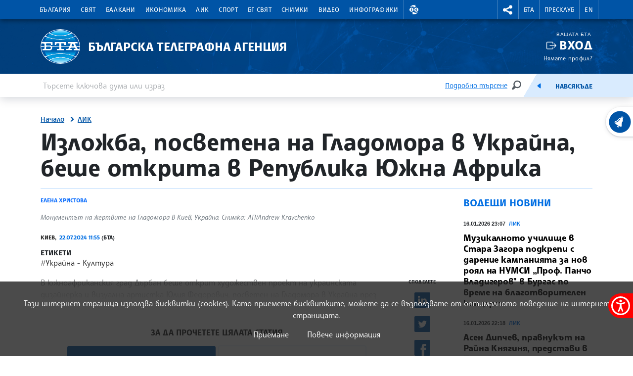

--- FILE ---
content_type: text/html; charset=UTF-8
request_url: https://www.bta.bg/bg/news/lik/712483-izlozhba-posvetena-na-gladomora-v-ukrayna-beshe-otkrita-v-republika-yuzhna-afr
body_size: 73469
content:
<!DOCTYPE html>
<html lang="bg">
    <head>
        <meta charset="UTF-8">
        <meta name="viewport" content="width=device-width, initial-scale=1.0">
        <meta http-equiv="X-UA-Compatible" content="ie=edge">
        <script async src="https://pagead2.googlesyndication.com/pagead/js/adsbygoogle.js?client=ca-pub-6227455362354918" crossorigin="anonymous"></script>
        <title>БТА :: Изложба, посветена на Гладомора в Украйна, беше открита в Република Южна Африка</title>
        <link rel="icon" href="/favicon.ico" sizes="any">
        <link rel="icon" href="/favicon.svg" type="image/svg+xml">
        <link rel="apple-touch-icon" href="/apple-touch-icon.png">
        <!-- <link rel="manifest" href="/assets/icons/manifest.json"> -->
        <meta name="msapplication-TileColor" content="#ffffff">
        <meta name="msapplication-TileImage" content="/assets/icons/ms-icon-144x144.png">
        <meta name="theme-color" content="#ffffff">
        <link rel="stylesheet" media="screen" href="/assets/css/bootstrap.min.css">
        <link rel="stylesheet" href="/assets/css/main.css?11">
        <link rel="stylesheet" href="/assets/css/btafont.css?10">
        <!-- <link rel="stylesheet" href="/assets/css/125years.css"> -->
        <link rel="stylesheet" href="/assets/css/secondary.css?39">
        <link rel="stylesheet" href="/assets/forecastfont/iconvault_forecastfont.css">
        <link rel="stylesheet" href="/assets/accessibility/accessibility.css">
        <link rel="stylesheet" href="/assets/css/video-js-extension.css">
        <link rel="stylesheet" href="/assets/css/videojs-vjsdownload.css">
        <link rel="stylesheet" media="print" href="/assets/css/print.css">
        <script src="/assets/scripts/bootstrap.bundle.min.js"></script>
        <link href="/assets/css/video-js.css" rel="stylesheet" />
        <script src="/assets/scripts/video.min.js?4"></script>
        <script src="/assets/scripts/silvermine-videojs-quality-selector.min.js"></script>
        <script src="/assets/scripts/videojs-vjsdownload.min.js"></script>
                    <meta name="title" content="" />
        <meta name="author" content="" />
        <meta name="robots" content="" />
        <meta name="keywords" content="" />
        <meta name="description" content="" />
            
                <meta property="og:type" content="website" />
                        <meta property="og:title" content="Изложба, посветена на Гладомора в Украйна, беше открита в Република Южна Африка" />
                        <meta property="og:description" content="В южноафриканския град Дърбан беше открит художествен проект на украинската дизайнерка и визуална артистка Юлия Федорович, посветен на Гладомора в Украйна през 1932-33 г., съобщи Укринформ." />
                        <meta property="og:locale" content="bg_BG" />
                        <meta property="og:url" content="https://www.bta.bg/bg/news/lik/712483-izlozhba-posvetena-na-gladomora-v-ukrayna-beshe-otkrita-v-republika-yuzhna-afr" />
                                                            <meta property="og:image" content="https://www.bta.bg/upload/829755/a4448258e2904f928d902d3226575794--0--bf084b69b386447283f6f9988130625f.jpg?l=750" />
                                                <link rel="alternate" type="application/rss+xml" title="RSS" href="/bg/news/lik/rss" />
        <link rel="stylesheet" href="/assets/css/colorbox.css">
    <script src="/assets/scripts/jquery.min.js"></script>
    <link rel="canonical" href="https://www.bta.bg/bg/news/lik/712483-izlozhba-posvetena-na-gladomora-v-ukrayna-beshe-otkrita-v-republika-yuzhna-afr" />
                        <script async src="https://www.googletagmanager.com/gtag/js?id=UA-121797464-1"></script>
            <script>
                window.dataLayer = window.dataLayer || [];
                function gtag(){dataLayer.push(arguments);}
                gtag('js', new Date());

                gtag('config', 'UA-19978293-1');
            </script>
            </head>
    <body>
                

<header class="header dark">
    <div class="nav-section">
        <div class="container">
            <div class="row">
                <div class="col-6 col-md-10 col-xxl-9">
                                            <nav class="main-nav navbar navbar-expand-lg" aria-label="header.menu">
                            <button class="navbar-toggler" type="button" data-bs-toggle="collapse" data-bs-target="#navbarMobileMenu" aria-controls="navbarSupportedContent" aria-expanded="false" aria-label="Toggle navigation">
                                    <span class="navbar-toggler-icon"></span>
                                    <span>Меню</span>
                                </button>
                                <div class="collapse navbar-collapse" id="navbarMobileMenu">
                                    <ul class="main-nav__list">
                                                                    <li class="main-nav__item">
                                        <a href="/bg/news/bulgaria" class="main-nav__link">България</a>
                                                                                                                                                                                <div class="main-sublist__container container">
                                                                                                            <div class="col-md-3">
                                                            <ul class="main-sublist__list">
                                                                                                                                    <li>
                                                                        <a href="/bg/news/bulgaria/national-news">Национални новини</a>
                                                                                                                                                                                                                    </li>
                                                                                                                                    <li>
                                                                        <a href="/bg/news/bulgaria/regional-news">Регионални новини</a>
                                                                                                                                                                                                                        <div class="sublist__container">
    <div class="sublist__header">
                                    <span>Области</span>
                        </div>
                    
                <div class="sublist__body row">
                    <div class="col-md-3">
                <ul class="sublist__list">
                                                                                                <li data-menu="12">
                                <div class="menu-expand__container">
                                    <a class="menu-expand__link" href="/bg/news/bulgaria/regional-news/oblast-blagoevgrad">Благоевград</a>
                                    <button class="menu-expand" data-id="12" title="Благоевград"><span class="visually-hidden">Благоевград</span></button>
                                </div>
                            </li>
                                                                                                                        <li data-menu="13">
                                <div class="menu-expand__container">
                                    <a class="menu-expand__link" href="/bg/news/bulgaria/regional-news/oblast-burgas">Бургас</a>
                                    <button class="menu-expand" data-id="13" title="Бургас"><span class="visually-hidden">Бургас</span></button>
                                </div>
                            </li>
                                                                                                                        <li data-menu="14">
                                <div class="menu-expand__container">
                                    <a class="menu-expand__link" href="/bg/news/bulgaria/regional-news/oblast-varna">Варна</a>
                                    <button class="menu-expand" data-id="14" title="Варна"><span class="visually-hidden">Варна</span></button>
                                </div>
                            </li>
                                                                                                                        <li data-menu="40">
                                <div class="menu-expand__container">
                                    <a class="menu-expand__link" href="/bg/news/bulgaria/regional-news/oblast-vtarnovo">Велико Търново</a>
                                    <button class="menu-expand" data-id="40" title="Велико Търново"><span class="visually-hidden">Велико Търново</span></button>
                                </div>
                            </li>
                                                                                                                        <li data-menu="41">
                                <div class="menu-expand__container">
                                    <a class="menu-expand__link" href="/bg/news/bulgaria/regional-news/oblast-vidin">Видин</a>
                                    <button class="menu-expand" data-id="41" title="Видин"><span class="visually-hidden">Видин</span></button>
                                </div>
                            </li>
                                                                                                                        <li data-menu="42">
                                <div class="menu-expand__container">
                                    <a class="menu-expand__link" href="/bg/news/bulgaria/regional-news/oblast-vratsa">Враца</a>
                                    <button class="menu-expand" data-id="42" title="Враца"><span class="visually-hidden">Враца</span></button>
                                </div>
                            </li>
                                                                                                                        <li data-menu="43">
                                <div class="menu-expand__container">
                                    <a class="menu-expand__link" href="/bg/news/bulgaria/regional-news/oblast-gabrovo">Габрово</a>
                                    <button class="menu-expand" data-id="43" title="Габрово"><span class="visually-hidden">Габрово</span></button>
                                </div>
                            </li>
                                                                                                                        <li data-menu="44">
                                <div class="menu-expand__container">
                                    <a class="menu-expand__link" href="/bg/news/bulgaria/regional-news/oblast-dobrich">Добрич</a>
                                    <button class="menu-expand" data-id="44" title="Добрич"><span class="visually-hidden">Добрич</span></button>
                                </div>
                            </li>
                                                                                                                        <li data-menu="45">
                                <div class="menu-expand__container">
                                    <a class="menu-expand__link" href="/bg/news/bulgaria/regional-news/oblast-kardhali">Кърджали</a>
                                    <button class="menu-expand" data-id="45" title="Кърджали"><span class="visually-hidden">Кърджали</span></button>
                                </div>
                            </li>
                                                                                                                        <li data-menu="46">
                                <div class="menu-expand__container">
                                    <a class="menu-expand__link" href="/bg/news/bulgaria/regional-news/oblast-kystendil">Кюстендил</a>
                                    <button class="menu-expand" data-id="46" title="Кюстендил"><span class="visually-hidden">Кюстендил</span></button>
                                </div>
                            </li>
                                                                                                                        <li data-menu="47">
                                <div class="menu-expand__container">
                                    <a class="menu-expand__link" href="/bg/news/bulgaria/regional-news/oblast-lovech">Ловеч</a>
                                    <button class="menu-expand" data-id="47" title="Ловеч"><span class="visually-hidden">Ловеч</span></button>
                                </div>
                            </li>
                                                                                                                        <li data-menu="48">
                                <div class="menu-expand__container">
                                    <a class="menu-expand__link" href="/bg/news/bulgaria/regional-news/oblast-montana">Монтана</a>
                                    <button class="menu-expand" data-id="48" title="Монтана"><span class="visually-hidden">Монтана</span></button>
                                </div>
                            </li>
                                                                                                                        <li data-menu="49">
                                <div class="menu-expand__container">
                                    <a class="menu-expand__link" href="/bg/news/bulgaria/regional-news/oblast-pazardzhik">Пазарджик</a>
                                    <button class="menu-expand" data-id="49" title="Пазарджик"><span class="visually-hidden">Пазарджик</span></button>
                                </div>
                            </li>
                                                                                                                        <li data-menu="50">
                                <div class="menu-expand__container">
                                    <a class="menu-expand__link" href="/bg/news/bulgaria/regional-news/oblast-pernik">Перник</a>
                                    <button class="menu-expand" data-id="50" title="Перник"><span class="visually-hidden">Перник</span></button>
                                </div>
                            </li>
                                                            </ul>
            </div>
                    <div class="col-md-3">
                <ul class="sublist__list">
                                                                                                <li data-menu="51">
                                <div class="menu-expand__container">
                                    <a class="menu-expand__link" href="/bg/news/bulgaria/regional-news/oblast-pleven">Плевен</a>
                                    <button class="menu-expand" data-id="51" title="Плевен"><span class="visually-hidden">Плевен</span></button>
                                </div>
                            </li>
                                                                                                                        <li data-menu="52">
                                <div class="menu-expand__container">
                                    <a class="menu-expand__link" href="/bg/news/bulgaria/regional-news/oblast-plovdiv">Пловдив</a>
                                    <button class="menu-expand" data-id="52" title="Пловдив"><span class="visually-hidden">Пловдив</span></button>
                                </div>
                            </li>
                                                                                                                        <li data-menu="53">
                                <div class="menu-expand__container">
                                    <a class="menu-expand__link" href="/bg/news/bulgaria/regional-news/oblast-razgrad">Разград</a>
                                    <button class="menu-expand" data-id="53" title="Разград"><span class="visually-hidden">Разград</span></button>
                                </div>
                            </li>
                                                                                                                        <li data-menu="54">
                                <div class="menu-expand__container">
                                    <a class="menu-expand__link" href="/bg/news/bulgaria/regional-news/oblast-ruse">Русе</a>
                                    <button class="menu-expand" data-id="54" title="Русе"><span class="visually-hidden">Русе</span></button>
                                </div>
                            </li>
                                                                                                                        <li data-menu="55">
                                <div class="menu-expand__container">
                                    <a class="menu-expand__link" href="/bg/news/bulgaria/regional-news/oblast-silistra">Силистра</a>
                                    <button class="menu-expand" data-id="55" title="Силистра"><span class="visually-hidden">Силистра</span></button>
                                </div>
                            </li>
                                                                                                                        <li data-menu="56">
                                <div class="menu-expand__container">
                                    <a class="menu-expand__link" href="/bg/news/bulgaria/regional-news/oblast-sliven">Сливен</a>
                                    <button class="menu-expand" data-id="56" title="Сливен"><span class="visually-hidden">Сливен</span></button>
                                </div>
                            </li>
                                                                                                                        <li data-menu="57">
                                <div class="menu-expand__container">
                                    <a class="menu-expand__link" href="/bg/news/bulgaria/regional-news/oblast-smolyan">Смолян</a>
                                    <button class="menu-expand" data-id="57" title="Смолян"><span class="visually-hidden">Смолян</span></button>
                                </div>
                            </li>
                                                                                                                        <li data-menu="58">
                                <div class="menu-expand__container">
                                    <a class="menu-expand__link" href="/bg/news/bulgaria/regional-news/sofia-grad">София</a>
                                    <button class="menu-expand" data-id="58" title="София"><span class="visually-hidden">София</span></button>
                                </div>
                            </li>
                                                                                                                        <li data-menu="59">
                                <div class="menu-expand__container">
                                    <a class="menu-expand__link" href="/bg/news/bulgaria/regional-news/sofia-oblast">София - област</a>
                                    <button class="menu-expand" data-id="59" title="София - област"><span class="visually-hidden">София - област</span></button>
                                </div>
                            </li>
                                                                                                                        <li data-menu="60">
                                <div class="menu-expand__container">
                                    <a class="menu-expand__link" href="/bg/news/bulgaria/regional-news/oblast-stzagora">Стара Загора</a>
                                    <button class="menu-expand" data-id="60" title="Стара Загора"><span class="visually-hidden">Стара Загора</span></button>
                                </div>
                            </li>
                                                                                                                        <li data-menu="61">
                                <div class="menu-expand__container">
                                    <a class="menu-expand__link" href="/bg/news/bulgaria/regional-news/oblast-targovishte">Търговище</a>
                                    <button class="menu-expand" data-id="61" title="Търговище"><span class="visually-hidden">Търговище</span></button>
                                </div>
                            </li>
                                                                                                                        <li data-menu="62">
                                <div class="menu-expand__container">
                                    <a class="menu-expand__link" href="/bg/news/bulgaria/regional-news/oblast-haskovo">Хасково</a>
                                    <button class="menu-expand" data-id="62" title="Хасково"><span class="visually-hidden">Хасково</span></button>
                                </div>
                            </li>
                                                                                                                        <li data-menu="63">
                                <div class="menu-expand__container">
                                    <a class="menu-expand__link" href="/bg/news/bulgaria/regional-news/oblast-shumen">Шумен</a>
                                    <button class="menu-expand" data-id="63" title="Шумен"><span class="visually-hidden">Шумен</span></button>
                                </div>
                            </li>
                                                                                                                        <li data-menu="64">
                                <div class="menu-expand__container">
                                    <a class="menu-expand__link" href="/bg/news/bulgaria/regional-news/oblast-yambol">Ямбол</a>
                                    <button class="menu-expand" data-id="64" title="Ямбол"><span class="visually-hidden">Ямбол</span></button>
                                </div>
                            </li>
                                                            </ul>
            </div>
                            <div class="nav-map col-md-6">
                <svg xmlns="http://www.w3.org/2000/svg" viewBox="0 0 789 519" id="map-bulgaria-regionalni">
	<style>
		g[data-map] {cursor: pointer;}
		.map-ptext {font-size: 10px; fill: #272425; font-family: SofiaSans-ExtraBold, Sofia Sans; font-weight: 800;}
		.map-shape {fill:#7FB6F0; stroke: #fff; stroke-width: 2px; stroke-miterlimit: 10; stroke-linecap: round; stroke-linejoin: round;}
		.region-center {fill: #fff;}
		g[data-map].map__g .map-shape {fill: #004384;}
	</style>

	<g>
		<path d="M716.0054,393.6268h-45.806a4.5008,4.5008,0,0,0-3.1825,1.3182l-7.5156,7.5156a4.5008,4.5008,0,0,1-6.365,0L628.2617,377.586a4.5008,4.5008,0,0,0-3.1825-1.3182H594.9375a4.5011,4.5011,0,0,0-3.1825,1.3182L575.3811,393.96a4.5,4.5,0,0,1-3.1825,1.3183H545.2809a4.5012,4.5012,0,0,0-3.1826,1.3182l-36.3358,36.3359a4.5008,4.5008,0,0,1-3.1825,1.3183H472.3255a4.5007,4.5007,0,0,0-4.5008,4.5007v7.6437a4.5009,4.5009,0,0,0,1.3183,3.1826l12.265,12.265a4.5008,4.5008,0,0,1,1.3183,3.1825v17.8035a4.5008,4.5008,0,0,1-1.3183,3.1825L465.1291,502.29a4.5,4.5,0,0,1-3.1825,1.3183H393.6753a4.5005,4.5005,0,0,0-3.1825,1.3182L379.588,515.8313a4.5011,4.5011,0,0,1-3.1825,1.3182h-9.569a4.5012,4.5012,0,0,1-3.1826-1.3182L342.3617,494.539a4.5012,4.5012,0,0,0-3.1826-1.3182H304.5959a4.5012,4.5012,0,0,1-3.1826-1.3182l-23.4552-23.4553a4.5011,4.5011,0,0,0-3.1825-1.3182H222.0815a4.5009,4.5009,0,0,0-3.1825,1.3182l-17.1148,17.1148a4.5005,4.5005,0,0,1-3.1825,1.3182H123.0749a4.5006,4.5006,0,0,0-3.1825,1.3183l-12.9955,12.9955a4.5011,4.5011,0,0,1-3.1825,1.3182h-23.82a4.5008,4.5008,0,0,1-3.1826-7.6833h0a4.5008,4.5008,0,0,0,1.3182-3.1825V451.7788a4.5,4.5,0,0,1,1.3183-3.1825l3.969-3.969a4.5009,4.5009,0,0,0,1.3182-3.1825V435.08a4.5011,4.5011,0,0,0-1.3182-3.1825L72.082,420.6626a4.5008,4.5008,0,0,1-1.3182-3.1825V402.2729a4.5011,4.5011,0,0,0-1.3182-3.1825L8.0389,337.6837a4.5006,4.5006,0,0,1,0-6.365L25.9765,313.381a4.5008,4.5008,0,0,0,0-6.365L15.1789,296.2184a4.5008,4.5008,0,0,1-1.3182-3.1825V243.7842a4.5007,4.5007,0,0,1,4.5007-4.5008H38.43a4.5011,4.5011,0,0,0,3.1825-1.3182l40.18-40.18a4.5008,4.5008,0,0,0,0-6.365L19.4724,129.0994a4.5008,4.5008,0,0,1-1.3182-3.1825V112.0182a4.5,4.5,0,0,0-1.3183-3.1825L2.8194,94.8191a4.5008,4.5008,0,0,1-1.3183-3.1825V64.5678a4.5,4.5,0,0,1,1.3183-3.1825L32.956,31.2486a4.5,4.5,0,0,0,1.3182-3.1825V6.36a4.5007,4.5007,0,0,1,7.6833-3.1825L64.7033,25.9236a4.5011,4.5011,0,0,0,3.1825,1.3182H80.2489A4.5008,4.5008,0,0,1,83.4314,28.56l4.9607,4.9607a4.5006,4.5006,0,0,1,0,6.365l-5.05,5.0505a4.5009,4.5009,0,0,1-3.1825,1.3182H74.2a4.5,4.5,0,0,0-3.1825,1.3183L59.8955,58.6943a4.5008,4.5008,0,0,0,0,6.365l15.69,15.69a4.5009,4.5009,0,0,0,3.1826,1.3183h22.71a4.5,4.5,0,0,0,3.1825-1.3183l6.4461-6.446a4.5008,4.5008,0,0,1,3.1825-1.3183h29.7029a4.5006,4.5006,0,0,1,3.1825,1.3183l6.446,6.446a4.5008,4.5008,0,0,0,3.1825,1.3183h36.2348a4.5007,4.5007,0,0,1,3.1825,1.3182l15.5286,15.5286a4.5,4.5,0,0,0,3.1825,1.3183h42.1059a4.5,4.5,0,0,0,3.1825-1.3183l10.7288-10.7287a4.5006,4.5006,0,0,1,6.365,0l9.0774,9.0773a4.5,4.5,0,0,0,3.1825,1.3183h80.11a4.5012,4.5012,0,0,1,3.1826,1.3182l19.7631,19.7632a4.5008,4.5008,0,0,0,6.3651,0l77.3368-77.3368a4.5009,4.5009,0,0,1,3.1826-1.3183H540.849a4.5008,4.5008,0,0,0,3.1825-1.3182L560.38,23.3405a4.5005,4.5005,0,0,1,3.1825-1.3182H612.83a4.5007,4.5007,0,0,1,3.1825,1.3182L634.9542,42.282A4.5011,4.5011,0,0,0,638.1367,43.6h27.3645a4.5011,4.5011,0,0,1,3.1825,1.3182l7.9323,7.9323a4.5,4.5,0,0,0,3.1825,1.3183h21.3723a4.5011,4.5011,0,0,1,3.1825,1.3182l32.4183,32.4183a4.5008,4.5008,0,0,0,3.1825,1.3182h42.219a4.5007,4.5007,0,0,1,4.5007,4.5008v41.6688a4.5,4.5,0,0,1-1.3182,3.1825L770.4115,153.52a4.5009,4.5009,0,0,1-3.1826,1.3183h-36.728a4.5008,4.5008,0,0,0-3.1825,1.3182l-25.528,25.528a4.5008,4.5008,0,0,0-1.3182,3.1825v81.3969a4.5008,4.5008,0,0,1-4.5008,4.5008H680.068a4.5012,4.5012,0,0,0-3.1826,1.3182L641.3,307.6684a4.5008,4.5008,0,0,0,3.1825,7.6833H662.585a4.5,4.5,0,0,1,3.1825,1.3183l15.8819,15.8819a4.5008,4.5008,0,0,1,1.3183,3.1825V347.859a4.5008,4.5008,0,0,0,1.3182,3.1825l34.902,34.902A4.5008,4.5008,0,0,1,716.0054,393.6268Z" style="fill: #fff; stroke: #fff; stroke-linecap: round; stroke-linejoin: round; stroke-width: 3px;"></path>
	</g>

	<g data-map="64">
		<path d="M484.8055,349.6186V314.3241a4.5013,4.5013,0,0,1,4.5014-4.5014h16.3807a4.5012,4.5012,0,0,0,3.1829-1.3185l38.86-38.86,25.6926,25.6926a4.5014,4.5014,0,0,1,1.3185,3.183v57.9221a4.5013,4.5013,0,0,0,1.3184,3.183L593.1043,376.67a4.4921,4.4921,0,0,0-1.3487.9161L575.3817,393.96a4.5006,4.5006,0,0,1-3.1825,1.3183H545.2814a4.5011,4.5011,0,0,0-3.1825,1.3182l-7.69,7.69L522.1829,392.06a4.5012,4.5012,0,0,1-1.3185-3.183V364.59a4.5013,4.5013,0,0,0-4.5014-4.5014H497.14a4.5016,4.5016,0,0,1-3.183-1.3185l-9.1507-9.1507Z" class="map-shape"></path>
		<text transform="translate(519.2443 340.137)" class="map-ptext">Ямбол</text>
		<path d="M538.5792,291.6347a3,3,0,1,1-3,3,3.0033,3.0033,0,0,1,3-3m0-2a5,5,0,1,0,5,5,5,5,0,0,0-5-5Z" class="region-center"></path>
	</g>
	<g data-map="63">
		<path d="M585.3878,98.1806h12.4474a4.5014,4.5014,0,0,1,3.183,1.3185l3.99,3.99a4.5014,4.5014,0,0,0,6.3659,0l.12-.12,11.06,11.06a4.5015,4.5015,0,0,0,6.366,0l.611-.611a4.5013,4.5013,0,0,1,6.366,0l3.5876,3.5876L625.89,131a4.5019,4.5019,0,0,0-1.3184,3.183v37.9956a4.5015,4.5015,0,0,1-1.3184,3.183l-9.5833,9.5832a4.5015,4.5015,0,0,0-1.3184,3.183v19.3064a4.5015,4.5015,0,0,1-4.5015,4.5014h-4.0938a4.5013,4.5013,0,0,0-4.5014,4.5014v12.6424H558.2722a4.5016,4.5016,0,0,0-3.183,1.3185l-5.51,5.51a4.5013,4.5013,0,0,1-3.183,1.3184h-13.93l-4.883-4.883a4.5014,4.5014,0,0,1,0-6.3659l15.4129-15.4129a4.5015,4.5015,0,0,0,1.3184-3.1829V193.0556a4.5013,4.5013,0,0,1,1.3184-3.183l5.565-5.565a4.5017,4.5017,0,0,0,1.3184-3.183V144.1472a4.5011,4.5011,0,0,1,1.3184-3.1829l5.1246-5.1246a4.5016,4.5016,0,0,0,1.3185-3.183v-1.0049a4.5013,4.5013,0,0,1,1.3184-3.183l22.473-22.473a4.5016,4.5016,0,0,0,1.3185-3.183V98.1806Z" class="map-shape"></path>
		<text transform="translate(573.5362 156.704)" class="map-ptext">Шумен</text>
		<path d="M565.7276,167.0015a3,3,0,1,1-3,3,3.0034,3.0034,0,0,1,3-3m0-2a5,5,0,1,0,5,5,5,5,0,0,0-5-5Z" class="region-center"></path>
	</g>
	<g data-map="62">
		<path d="M455.3827,503.6083,440.2748,488.5a4.5015,4.5015,0,0,1-1.3184-3.183v-28.728a4.5014,4.5014,0,0,0-4.5014-4.5014H419.2377a4.5015,4.5015,0,0,1-4.5015-4.5014V435.2317a4.5013,4.5013,0,0,0-4.5014-4.5014h-20.932a4.5016,4.5016,0,0,1-3.183-1.3185L373.119,416.4109a4.5011,4.5011,0,0,1-1.3184-3.1829V377.2417a4.5015,4.5015,0,0,1,1.3184-3.183l4.833-4.833,2.5418,2.5418a4.5015,4.5015,0,0,0,6.366,0l6.4342-6.4343a4.5019,4.5019,0,0,1,3.183-1.3184h11.5555a4.5015,4.5015,0,0,1,3.1829,1.3184l12.6082,12.6083a4.5015,4.5015,0,0,0,3.183,1.3184h5.3217a4.5015,4.5015,0,0,0,3.183-1.3184l7.2714-7.2714a4.5013,4.5013,0,0,1,3.183-1.3184h6.1558a4.5013,4.5013,0,0,1,3.183,1.3184l7.2714,7.2714a4.5013,4.5013,0,0,0,3.183,1.3184h4.8073a4.5,4.5,0,0,0,4.5-4.5014v-13.535a4.5013,4.5013,0,0,1,1.3184-3.183l8.4213-8.4213,9.1508,9.1507a4.5012,4.5012,0,0,0,3.1829,1.3185h19.2233a4.5014,4.5014,0,0,1,4.5014,4.5014v24.2874a4.5011,4.5011,0,0,0,1.3184,3.183l12.2261,12.2262-28.6459,28.646a4.5009,4.5009,0,0,1-3.1825,1.3182H472.3261a4.5007,4.5007,0,0,0-4.5007,4.5007v7.6437a4.5008,4.5008,0,0,0,1.3182,3.1826l12.2651,12.265a4.5011,4.5011,0,0,1,1.3182,3.1825v17.8035a4.5011,4.5011,0,0,1-1.3182,3.1825L465.13,502.29a4.5,4.5,0,0,1-3.1825,1.3183Z" class="map-shape"></path>
		<text transform="translate(443.4824 407.7448)" class="map-ptext">Хасково</text>
		<path d="M399.8976,397.3557a3,3,0,1,1-3,3,3.0033,3.0033,0,0,1,3-3m0-2a5,5,0,1,0,5,5,5,5,0,0,0-5-5Z" class="region-center"></path>
	</g>
	<g data-map="61">
		<path d="M534.9924,218.5657l8.0013-8.0013a4.5011,4.5011,0,0,0,1.3184-3.1829V193.0556a4.5017,4.5017,0,0,1,1.3184-3.183l5.565-5.565a4.5017,4.5017,0,0,0,1.3184-3.183V158.8961H525.05a4.5013,4.5013,0,0,0-3.183,1.3184l-8.9028,8.9029a4.5015,4.5015,0,0,1-6.366,0l-2.634-2.634a4.5015,4.5015,0,0,1,0-6.366l8.3312-8.3312a4.5015,4.5015,0,0,0,0-6.366l-19.1585-19.1585a4.5014,4.5014,0,0,0-3.183-1.3185h-2.0161a4.5015,4.5015,0,0,0-3.1829,1.3184l-1.9871,1.987a4.5013,4.5013,0,0,1-3.1829,1.3185H468.2389c-.0007,0-3.2828,3.2819-5.1806,5.18a4.4893,4.4893,0,0,0-1.3149,3.1793v10.4728a4.5011,4.5011,0,0,1-1.3184,3.1829l-7.3693,7.3693s13.4181,13.4184,19.7056,19.706a4.4979,4.4979,0,0,1-.0029,6.363l-2.43,2.43a4.5017,4.5017,0,0,0-1.3184,3.183v23.1085a4.5017,4.5017,0,0,0,1.3184,3.183l11.7514,11.7514,8.7922-8.7923a4.5016,4.5016,0,0,1,3.183-1.3185Z" class="map-shape"></path>
		<text transform="translate(480.8358 199.5912)" class="map-ptext">Търговище</text>
		<path d="M524.7419,172.2835a3,3,0,1,1-3,3,3.0034,3.0034,0,0,1,3-3m0-2a5,5,0,1,0,5,5,5,5,0,0,0-5-5Z" class="region-center"></path>
	</g>
	<g data-map="60">
		<path d="M484.8038,349.6186l-10.17-10.17a4.5013,4.5013,0,0,0-3.183-1.3184H460.3175a4.5016,4.5016,0,0,1-3.183-1.3185l-15.5953-15.5954a4.5014,4.5014,0,0,1-1.3185-3.183V255.5615H410.6663l-.0051.0051-2.64,2.64a4.5015,4.5015,0,0,1-3.183,1.3184h-68.489v38.6544a4.5014,4.5014,0,0,0,4.5014,4.5014h10.3733a4.5014,4.5014,0,0,1,4.5014,4.5015v31.9512a4.5013,4.5013,0,0,1-4.5014,4.5014h-2.4467a4.5014,4.5014,0,0,0-4.5014,4.5015v11.3772a4.5013,4.5013,0,0,0,4.5014,4.5014h22.0974a4.5017,4.5017,0,0,1,3.183,1.3184l6.4343,6.4343a4.5015,4.5015,0,0,0,6.366,0l6.4342-6.4343a4.5019,4.5019,0,0,1,3.183-1.3184h11.5555a4.5015,4.5015,0,0,1,3.1829,1.3184l12.6082,12.6083a4.5015,4.5015,0,0,0,3.183,1.3184h5.3217a4.5015,4.5015,0,0,0,3.183-1.3184l7.2714-7.2714a4.5013,4.5013,0,0,1,3.183-1.3184H452.12a4.5013,4.5013,0,0,1,3.183,1.3184l7.2714,7.2714a4.5013,4.5013,0,0,0,3.183,1.3184h4.8061a4.5014,4.5014,0,0,0,4.5014-4.5014v-13.535a4.5013,4.5013,0,0,1,1.3184-3.183l8.4207-8.4207Z" class="map-shape"></path>
		<text transform="translate(359.537 288.8266)" class="map-ptext">Стара Загора</text>
		<path d="M405.8976,313.5437a3,3,0,1,1-3,3,3.0033,3.0033,0,0,1,3-3m0-2a5,5,0,1,0,5,5,5,5,0,0,0-5-5Z" class="region-center"></path>
	</g>
	<g data-map="59">
		<path d="M258.5554,270.9083a4.5014,4.5014,0,0,0,1.3185,3.183l8.5038,8.5039a4.5013,4.5013,0,0,1,0,6.366l-7.746,7.7467L248.78,284.8563a4.5015,4.5015,0,0,0-3.183-1.3184H220.6252a4.5013,4.5013,0,0,0-3.183,1.3184l-15.6617,15.6618a4.5015,4.5015,0,0,0,0,6.366l12.9551,12.955a4.5015,4.5015,0,0,1,0,6.366l-34.95,34.95-.0017-.0025-2.05-2.05a4.5011,4.5011,0,0,0-3.1829-1.3184H161.0929a4.5013,4.5013,0,0,0-4.5014,4.5014v7.5109a4.5014,4.5014,0,0,1-4.5015,4.5014H141.1l2.3081-2.3081a4.5013,4.5013,0,0,0,0-6.366l-11.0415-11.0415a4.5013,4.5013,0,0,1-1.3184-3.183v-8.6012a4.5012,4.5012,0,0,0-1.3185-3.1829L115.05,324.936l.0009-.0037V294.3305l14.5412,14.5412a4.5012,4.5012,0,0,0,6.3659,0l4.17-4.17a4.5015,4.5015,0,0,1,6.366,0L156.8323,315.04a4.5014,4.5014,0,0,0,7.6844-3.183V308.24a4.5014,4.5014,0,0,0-1.3185-3.183L156.3,298.1588a4.5013,4.5013,0,0,1-1.3184-3.183v-7.5a4.5012,4.5012,0,0,0-1.3185-3.1829l-4.9392-4.9393a4.5013,4.5013,0,0,1,0-6.366l10.8417-10.8417a4.5013,4.5013,0,0,0,1.3184-3.183V249.177a4.5013,4.5013,0,0,0-4.5014-4.5014H125.8357a4.5013,4.5013,0,0,0-3.183,1.3184l-16.1888,16.1888a4.5014,4.5014,0,0,1-3.183,1.3185h-19.06L67.3746,246.6546a4.5013,4.5013,0,0,0-3.183-1.3184h-8.491a4.5014,4.5014,0,0,1-3.183-1.3185l-8.4785-8.4784,37.7538-37.7544a4.4529,4.4529,0,0,0,1.1368-1.9888h37.9655a4.5011,4.5011,0,0,0,3.1829-1.3184l4.9569-4.9569h6.8475a4.5016,4.5016,0,0,1,3.183,1.3185L156.81,208.5834a4.5015,4.5015,0,0,0,3.183,1.3184h50.853l.002,0,20.01,20.01a4.5017,4.5017,0,0,1,1.3184,3.183v15.9014a4.5014,4.5014,0,0,0,4.5014,4.5014h21.8793Z" class="map-shape"></path>
		<text transform="translate(179.5373 263.3252)" class="map-ptext">София област</text>
	</g>
	<g data-map="58">
		<path d="M156.381,244.6756a4.5014,4.5014,0,0,1,4.5015,4.5014v9.7856a4.5014,4.5014,0,0,1-1.3185,3.183l-10.8417,10.8417a4.5015,4.5015,0,0,0,0,6.366l4.9393,4.9393a4.5015,4.5015,0,0,1,1.3184,3.183v7.5a4.5015,4.5015,0,0,0,1.3184,3.183l6.8987,6.8986a4.5013,4.5013,0,0,1,1.3184,3.183v3.6166a4.5014,4.5014,0,0,1-7.6844,3.183L146.493,304.7019a4.5013,4.5013,0,0,0-6.366,0l-4.17,4.17a4.5013,4.5013,0,0,1-6.366,0l-45.37-45.37H103.28a4.5013,4.5013,0,0,0,3.183-1.3184l16.1889-16.1888a4.5011,4.5011,0,0,1,3.1829-1.3184Z" class="map-shape"></path>
		<text transform="translate(109.9329 273.3664)" class="map-ptext">София-град</text>
	</g>
	<g data-map="57">
		<path d="M353.9631,506.1424,342.36,494.539a4.5008,4.5008,0,0,0-3.1825-1.3182H304.5938a4.5011,4.5011,0,0,1-3.1825-1.3182l-23.4552-23.4553a4.5007,4.5007,0,0,0-3.1825-1.3182H222.08c-.0085,0-.0166.0024-.0251.0025l0-27.8265a4.5015,4.5015,0,0,1,4.5014-4.5015H239.681a4.5013,4.5013,0,0,0,3.183-1.3184l4.2244-4.2243a4.5019,4.5019,0,0,0,1.3184-3.183v-4.491a4.5011,4.5011,0,0,1,1.3184-3.1829l10.4862-10.4862h43.1435a4.5014,4.5014,0,0,1,4.5014,4.5014l0,20.5734a4.5014,4.5014,0,0,0,7.6844,3.183l1.4256-1.4257a4.5015,4.5015,0,0,1,3.183-1.3184h6.2617a4.5019,4.5019,0,0,0,3.183-1.3184l2.9529-2.953a4.5014,4.5014,0,0,0,1.3185-3.183v-2.8888a4.5014,4.5014,0,0,1,7.6844-3.183l4.1993,4.1994v26.8947a4.5013,4.5013,0,0,1-4.5014,4.5014h-3.26a4.5015,4.5015,0,0,0-4.5014,4.5014v9.42a4.5014,4.5014,0,0,0,4.5014,4.5014h11.4743a4.5015,4.5015,0,0,1,4.5014,4.5015Z" class="map-shape"></path>
		<text transform="translate(255.5633 447.9611)" class="map-ptext">Смолян</text>
		<path d="M300.9289,467.2682a3,3,0,1,1-3,3,3.0033,3.0033,0,0,1,3-3m0-2a5,5,0,1,0,5,5,5,5,0,0,0-5-5Z" class="region-center"></path>
	</g>
	<g data-map="56">
		<path d="M484.8039,349.6186V314.3241a4.5013,4.5013,0,0,1,4.5014-4.5014H505.686a4.5016,4.5016,0,0,0,3.183-1.3185l38.86-38.86L532.4645,254.38V237.2267l0,0-4.8829-4.883a4.5014,4.5014,0,0,1,0-6.3659l7.4116-7.4116H494.0548a4.5017,4.5017,0,0,0-3.183,1.3184l-34.3589,34.359a4.5015,4.5015,0,0,1-3.1829,1.3184H440.2208v62.4718a4.5017,4.5017,0,0,0,1.3184,3.183l15.5954,15.5954a4.5016,4.5016,0,0,0,3.183,1.3185h11.1333a4.5015,4.5015,0,0,1,3.183,1.3184Z" class="map-shape"></path>
		<text transform="translate(460.0823 288.8258)" class="map-ptext">Сливен</text>
		<path d="M517.76,270.0216a3,3,0,1,1-3,3,3.0034,3.0034,0,0,1,3-3m0-2a5,5,0,1,0,5,5,5,5,0,0,0-5-5Z" class="region-center"></path>
	</g>
	<g data-map="55">
		<path d="M614.73,98.2656V96.1323a4.5012,4.5012,0,0,1,1.3185-3.1829l21.6406-21.6407a4.5014,4.5014,0,0,1,6.366,0l2.056,2.056a4.5015,4.5015,0,0,0,6.366,0l22.326-22.3261-6.12-6.12A4.5008,4.5008,0,0,0,665.5005,43.6H638.1361a4.5009,4.5009,0,0,1-3.1825-1.3182L616.0121,23.3405a4.5,4.5,0,0,0-3.1825-1.3182H563.5621a4.5,4.5,0,0,0-3.1825,1.3182L544.0309,39.6892a4.5011,4.5011,0,0,1-3.1825,1.3182h-34.765v16.6h9.7823a4.5019,4.5019,0,0,1,3.183,1.3184l2.707,2.7071a4.5013,4.5013,0,0,0,3.183,1.3184h4.5278A4.5016,4.5016,0,0,1,532.65,64.27l10.3539,10.3539a4.5013,4.5013,0,0,0,3.183,1.3184H561.283a4.5016,4.5016,0,0,1,3.183,1.3185l20.92,20.92h12.4475a4.5016,4.5016,0,0,1,3.183,1.3185l3.99,3.99a4.5015,4.5015,0,0,0,6.366,0l2.04-2.04A4.5013,4.5013,0,0,0,614.73,98.2656Z" class="map-shape"></path>
		<text transform="translate(566.684 62.2773)" class="map-ptext">Силистра</text>
		<path d="M610.9861,26.523a3,3,0,1,1-3,3,3.0034,3.0034,0,0,1,3-3m0-2a5,5,0,1,0,5,5,5,5,0,0,0-5-5Z" class="region-center"></path>
	</g>
	<g data-map="54">
		<path d="M391.2257,118.2578l39.3749,39.3749a4.5015,4.5015,0,0,0,3.183,1.3184H453.057l7.3693-7.3693a4.5015,4.5015,0,0,0,1.3184-3.1829V137.9261a4.5019,4.5019,0,0,1,1.3184-3.183l5.177-5.177V116.3334a4.5015,4.5015,0,0,1,4.5014-4.5014h1.57a4.5011,4.5011,0,0,0,3.183-1.3184l2.7095-2.7095a4.5014,4.5014,0,0,1,6.366,0l2.7095,2.7095a4.5017,4.5017,0,0,0,3.183,1.3184h27.2027a4.5014,4.5014,0,0,0,4.5014-4.5014V96.0727a4.5016,4.5016,0,0,0-1.3185-3.183l-7.8126-7.8126a4.5014,4.5014,0,0,0-3.183-1.3185h-10.267a4.5013,4.5013,0,0,1-4.5014-4.5014V68.4722a4.5013,4.5013,0,0,1,1.3184-3.183l7.6816-7.6816v-16.6H479.5134a4.5007,4.5007,0,0,0-3.1824,1.3182l-77.337,77.3369a4.5,4.5,0,0,1-6.3573.0063Z" class="map-shape"></path>
		<text transform="translate(426.9963 121.9642)" class="map-ptext">Русе</text>
		<path d="M456.0882,70.4328a3,3,0,1,1-3,3,3.0034,3.0034,0,0,1,3-3m0-2a5,5,0,1,0,5,5,5,5,0,0,0-5-5Z" class="region-center"></path>
	</g>
	<g data-map="53">
		<path d="M498.4032,65.2892a4.5017,4.5017,0,0,0-1.3184,3.183v10.785a4.5014,4.5014,0,0,0,4.5014,4.5014h10.2671a4.5012,4.5012,0,0,1,3.1829,1.3185l7.8127,7.8126a4.5015,4.5015,0,0,1,1.3184,3.183v11.2579a4.5013,4.5013,0,0,1-4.5014,4.5014H492.4632a4.5019,4.5019,0,0,1-3.183-1.3184l-2.7094-2.7095a4.5014,4.5014,0,0,0-6.366,0l-2.7095,2.7095a4.5013,4.5013,0,0,1-3.183,1.3184h-1.57a4.5014,4.5014,0,0,0-4.5014,4.5014v13.2337h11.3455a4.5012,4.5012,0,0,0,3.1829-1.3185l1.9871-1.987a4.5015,4.5015,0,0,1,3.1829-1.3184h2.0161a4.5014,4.5014,0,0,1,3.183,1.3185L512.2969,145.42a4.5015,4.5015,0,0,1,0,6.366l-8.3312,8.3312a4.5015,4.5015,0,0,0,0,6.366l2.634,2.634a4.5015,4.5015,0,0,0,6.366,0l8.9028-8.9029a4.5013,4.5013,0,0,1,3.183-1.3184h27.4644V144.1472a4.5015,4.5015,0,0,1,1.3184-3.1829l5.1246-5.1246a4.5016,4.5016,0,0,0,1.3185-3.183v-1.0049a4.5013,4.5013,0,0,1,1.3184-3.183l22.4731-22.473a4.5019,4.5019,0,0,0,1.3184-3.183V98.1806h0l-20.92-20.92a4.5012,4.5012,0,0,0-3.183-1.3185H546.1878a4.5013,4.5013,0,0,1-3.183-1.3184L532.6509,64.27a4.5016,4.5016,0,0,0-3.183-1.3185H524.94a4.5013,4.5013,0,0,1-3.183-1.3184L519.05,58.9258a4.5015,4.5015,0,0,0-3.1829-1.3184H506.085Z" class="map-shape"></path>
		<text transform="translate(531.0242 104.3594)" class="map-ptext">Разград</text>
		<path d="M524.7419,133.9485a3,3,0,1,1-3,3,3.0034,3.0034,0,0,1,3-3m0-2a5,5,0,1,0,5,5,5,5,0,0,0-5-5Z" class="region-center"></path>
	</g>
	<g data-map="52">
		<path d="M260.2157,407.9144V383.4853a4.5011,4.5011,0,0,1,1.3184-3.183l5.4549-5.4548a4.5015,4.5015,0,0,0,1.3184-3.183V338.7834a4.5015,4.5015,0,0,0-1.3184-3.183l-5.042-5.042a4.501,4.501,0,0,1-1.3184-3.183l.0006-30.667,7.7473-7.7472a4.5015,4.5015,0,0,0,0-6.366l-8.5039-8.5039a4.5014,4.5014,0,0,1-1.3185-3.183v-17.41h31.0332a4.5016,4.5016,0,0,1,3.183,1.3185l8.2339,8.2339a4.5013,4.5013,0,0,0,3.183,1.3184h25.4484a4.5019,4.5019,0,0,0,3.183-1.3184l3.5255-3.5256h.0053v38.6544a4.5013,4.5013,0,0,0,4.5014,4.5014h10.3733a4.5015,4.5015,0,0,1,4.5014,4.5015v31.9512a4.5014,4.5014,0,0,1-4.5014,4.5014h-2.4467a4.5015,4.5015,0,0,0-4.5015,4.5015v11.3772a4.5014,4.5014,0,0,0,4.5015,4.5014h22.0974a4.5019,4.5019,0,0,1,3.183,1.3184l3.8925,3.8925-4.833,4.833a4.5016,4.5016,0,0,0-1.3185,3.183V398.056L345.75,424.1047l-4.1994-4.1995a4.5014,4.5014,0,0,0-7.6844,3.183v2.8889a4.5017,4.5017,0,0,1-1.3184,3.183l-2.953,2.953a4.5017,4.5017,0,0,1-3.183,1.3184H320.15a4.5015,4.5015,0,0,0-3.183,1.3184l-1.4256,1.4257a4.5014,4.5014,0,0,1-7.6844-3.183V412.4189a4.5015,4.5015,0,0,0-4.5011-4.5015Z" class="map-shape"></path>
		<text transform="translate(283.0023 323.3383)" class="map-ptext">Пловдив</text>
	</g>
	<g data-map="51">
		<path d="M361.2843,113.7406l12.7119-12.7119-1.13-1.1294a4.5057,4.5057,0,0,0-3.1845-1.3182H289.5742a4.5008,4.5008,0,0,1-3.1825-1.3182l-9.0774-9.0774a4.5006,4.5006,0,0,0-6.365,0L260.22,98.9143a4.5005,4.5005,0,0,1-3.1824,1.3182h-7.0074l-19.0947,19.0947a4.5016,4.5016,0,0,0-1.3184,3.1829v8.4153a4.5019,4.5019,0,0,0,1.3184,3.183l4.7291,4.7292a4.5013,4.5013,0,0,1,0,6.3659l-10.4808,10.4809a4.5015,4.5015,0,0,1-3.183,1.3184H207.9171a4.5015,4.5015,0,0,0-4.5014,4.5014v14.9973a4.5014,4.5014,0,0,0,4.5013,4.5014l81.104.0022a2.8348,2.8348,0,0,0,2.0043-.83l12.0474-12.0446a2.8344,2.8344,0,0,1,2.0045-.83l24.5795.0028,8.7463-8.7463a2.8346,2.8346,0,0,1,4.0088,0L355.71,171.8553l8.9271-8.9271a4.5015,4.5015,0,0,0,0-6.366l-9.1287-9.1286a4.5015,4.5015,0,0,1,0-6.366l3.1388-3.1389a4.5016,4.5016,0,0,0,1.3185-3.1831v-17.822A4.5011,4.5011,0,0,1,361.2843,113.7406Z" class="map-shape"></path>
		<text transform="translate(271.5359 125.0842)" class="map-ptext">Плевен</text>
		<path d="M298.2418,145.2878a3,3,0,1,1-3,3,3.0034,3.0034,0,0,1,3-3m0-2a5,5,0,1,0,5,5,5,5,0,0,0-5-5Z" class="region-center"></path>
	</g>
	<g data-map="50">
		<path d="M13.86,274.3888V243.7842a4.5007,4.5007,0,0,1,4.5007-4.5008H38.43a4.5011,4.5011,0,0,0,3.1825-1.3182l2.4259-2.4259,8.4784,8.4784a4.5016,4.5016,0,0,0,3.183,1.3185h8.4911a4.5015,4.5015,0,0,1,3.183,1.3184L115.05,294.3305v30.6018H66.2684a4.5015,4.5015,0,0,1-3.1829-1.3184Z" class="map-shape"></path>
		<text transform="translate(61.0164 304.3139)" class="map-ptext">Перник</text>
		<path d="M78.6742,272.35a3,3,0,1,1-3,3,3.0034,3.0034,0,0,1,3-3m0-2a5,5,0,1,0,5,5,5,5,0,0,0-5-5Z" class="region-center"></path>
	</g>
	<g data-map="49">
		<path d="M249.7279,418.404a4.5011,4.5011,0,0,0-1.3184,3.1829v4.491a4.5019,4.5019,0,0,1-1.3184,3.183l-4.2244,4.2243a4.5013,4.5013,0,0,1-3.183,1.3184H226.5584a4.5015,4.5015,0,0,0-4.5014,4.5014v9.398L181.1,407.7464a4.5013,4.5013,0,0,1-1.3184-3.1832l.0022-43.4081,34.95-34.95a4.5015,4.5015,0,0,0,0-6.366l-12.9551-12.955a4.5015,4.5015,0,0,1,0-6.366l15.6617-15.6618a4.5015,4.5015,0,0,1,3.183-1.3184h24.9719a4.5013,4.5013,0,0,1,3.183,1.3184L260.63,296.7079v30.6675a4.5014,4.5014,0,0,0,1.3185,3.183l5.042,5.042a4.5015,4.5015,0,0,1,1.3184,3.183v32.8811a4.5015,4.5015,0,0,1-1.3184,3.183l-5.4549,5.4548a4.5011,4.5011,0,0,0-1.3184,3.183v24.4291Z" class="map-shape"></path>
		<text transform="translate(192.531 393.6732)" class="map-ptext">Пазарджик</text>
		<path d="M251.1334,361.3768a3,3,0,1,1-3,3,3.0034,3.0034,0,0,1,3-3m0-2a5,5,0,1,0,5,5,5,5,0,0,0-5-5Z" class="region-center"></path>
	</g>
	<g data-map="48">
		<path d="M39.3953,149.0234,85.013,103.4058a4.5019,4.5019,0,0,0,1.3184-3.183V82.0674h15.1453a4.5006,4.5006,0,0,0,3.1825-1.3183l6.4461-6.446a4.5009,4.5009,0,0,1,3.1826-1.3183h29.7028a4.5006,4.5006,0,0,1,3.1825,1.3183l6.446,6.446a4.5008,4.5008,0,0,0,3.1825,1.3183h3.738v46.1448a4.5015,4.5015,0,0,1-4.5015,4.5015H135.75a4.5013,4.5013,0,0,0-4.5014,4.5014v30.0956a4.5013,4.5013,0,0,0,1.3184,3.183l4.5639,4.564a4.5012,4.5012,0,0,1,0,6.3659l-13.054,13.0541a4.5015,4.5015,0,0,1-3.183,1.3184H82.9286a4.4813,4.4813,0,0,0-1.1368-4.3763Z" class="map-shape"></path>
		<text transform="translate(98.496 113.0703)" class="map-ptext">Монтана</text>
		<path d="M115.5261,157.8608a3,3,0,1,1-3,3,3.0034,3.0034,0,0,1,3-3m0-2a5,5,0,1,0,5,5,5,5,0,0,0-5-5Z" class="region-center"></path>
	</g>
	<g data-map="47">
		<path d="M351.2083,187.0846h-14.87a4.5013,4.5013,0,0,0-4.5014,4.5014v15.2682a4.5017,4.5017,0,0,1-1.3184,3.183l-7.932,7.932a4.5013,4.5013,0,0,0-1.3184,3.183V232.898a4.5013,4.5013,0,0,0,1.3184,3.183l12.4457,12.4458a4.5012,4.5012,0,0,1,1.3185,3.1829v7.81l-.0053.0053L332.82,263.05a4.5019,4.5019,0,0,1-3.183,1.3184H304.1883a4.5013,4.5013,0,0,1-3.183-1.3184l-8.2339-8.2339a4.5014,4.5014,0,0,0-3.183-1.3185H236.6759a4.5014,4.5014,0,0,1-4.5014-4.5014V233.0952a4.5013,4.5013,0,0,0-1.3184-3.183l-20.01-20.01V181.0028l-.0008-.007,78.1758.0093a2.834,2.834,0,0,0,2.004-.83l12.0476-12.0448a2.8344,2.8344,0,0,1,2.0045-.83l24.5795.0028,8.7463-8.7463a2.8346,2.8346,0,0,1,4.0088,0L355.71,171.8548v10.7284A4.5014,4.5014,0,0,1,351.2083,187.0846Z" class="map-shape"></path>
		<text transform="translate(251.0648 224.4341)" class="map-ptext">Ловеч</text>
		<path d="M304.6,193.5227a3,3,0,1,1-3,3,3.0033,3.0033,0,0,1,3-3m0-2a5,5,0,1,0,5,5,5,5,0,0,0-5-5Z" class="region-center"></path>
	</g>
	<g data-map="46">
		<path d="M60.0685,389.714l-52.03-52.03a4.5009,4.5009,0,0,1,0-6.3651L25.9759,313.381a4.5006,4.5006,0,0,0,0-6.365L15.1784,296.2185a4.5009,4.5009,0,0,1-1.3183-3.1826V274.3888l49.2251,49.2251a4.5015,4.5015,0,0,0,3.1829,1.3184h48.7776l.0037.0037,14.6793,14.6793a4.5015,4.5015,0,0,1,1.3184,3.1829v8.6012a4.5013,4.5013,0,0,0,1.3184,3.183l11.0416,11.0415a4.5015,4.5015,0,0,1,0,6.366l-4.0722,4.0722a4.5013,4.5013,0,0,1-3.183,1.3184H74.2665a4.5014,4.5014,0,0,0-3.183,1.3185Z" class="map-shape"></path>
		<text transform="translate(52.8678 354.8261)" class="map-ptext">Кюстендил</text>
		<path d="M33.7152,333.1561a3,3,0,1,1-3,3,3.0034,3.0034,0,0,1,3-3m0-2a5,5,0,1,0,5,5,5,5,0,0,0-5-5Z" class="region-center"></path>
	</g>
	<g data-map="45">
		<path d="M371.8013,398.056v15.172a4.5012,4.5012,0,0,0,1.3185,3.1829l13.0008,13.0009a4.5014,4.5014,0,0,0,3.183,1.3185h20.932a4.5013,4.5013,0,0,1,4.5014,4.5014v12.3549a4.5015,4.5015,0,0,0,4.5014,4.5014h15.2173a4.5014,4.5014,0,0,1,4.5015,4.5014v28.728a4.5015,4.5015,0,0,0,1.3184,3.183l15.1079,15.1079H393.6767a4.5005,4.5005,0,0,0-3.1825,1.3182l-10.9048,10.9048a4.5011,4.5011,0,0,1-3.1825,1.3182h-9.5691a4.5007,4.5007,0,0,1-3.1824-1.3182l-9.6889-9.6889h-.0007V478.4249a4.5014,4.5014,0,0,0-4.5014-4.5015H337.99a4.5013,4.5013,0,0,1-4.5014-4.5014v-9.42a4.5014,4.5014,0,0,1,4.5014-4.5014h3.26a4.5014,4.5014,0,0,0,4.5015-4.5014V424.1047l.0814-.0808Z" class="map-shape"></path>
		<text transform="translate(368.6226 477.7726)" class="map-ptext">Кърджали</text>
		<path d="M381.8472,446.9485a3,3,0,1,1-3,3,3.0034,3.0034,0,0,1,3-3m0-2a5,5,0,1,0,5,5,5,5,0,0,0-5-5Z" class="region-center"></path>
	</g>
	<g data-map="44">
		<path d="M676.6169,52.8507a4.5008,4.5008,0,0,0,3.1825,1.3183h21.3723a4.5008,4.5008,0,0,1,3.1825,1.3182l32.4183,32.4183a4.5011,4.5011,0,0,0,3.1825,1.3182h42.2191a4.5007,4.5007,0,0,1,4.5007,4.5008v41.6688a4.5008,4.5008,0,0,1-1.3182,3.1825L770.4124,153.52a4.5008,4.5008,0,0,1-3.1825,1.3182H730.5018a4.5011,4.5011,0,0,0-3.1825,1.3182l-9.4212,9.4213-12.1339-12.1339a4.5015,4.5015,0,0,0-3.183-1.3184H691.1177a4.5014,4.5014,0,0,1-3.183-1.3185l-16.7393-16.7392a4.5011,4.5011,0,0,0-3.1829-1.3184h-11.32a4.5014,4.5014,0,0,1-3.183-1.3185l-14.0255-14.0254-3.5875-3.5876a4.5013,4.5013,0,0,0-6.366,0l-.6111.611a4.5015,4.5015,0,0,1-6.366,0l-11.06-11.06,1.92-1.92a4.5031,4.5031,0,0,0,1.3184-3.1837V96.1323a4.5015,4.5015,0,0,1,1.3184-3.1829L637.69,71.3087a4.5014,4.5014,0,0,1,6.366,0l2.056,2.056a4.5015,4.5015,0,0,0,6.366,0l22.326-22.3261Z" class="map-shape"></path>
		<text transform="translate(669.2556 102.9027)" class="map-ptext">Добрич</text>
		<path d="M708.0718,128.6733a3,3,0,1,1-3,3,3.0034,3.0034,0,0,1,3-3m0-2a5,5,0,1,0,5,5,5,5,0,0,0-5-5Z" class="region-center"></path>
	</g>
	<g data-map="43">
		<path d="M336.35,259.52v-7.81a4.5012,4.5012,0,0,0-1.3185-3.1829L322.5862,236.081a4.5013,4.5013,0,0,1-1.3184-3.183V221.1522a4.5013,4.5013,0,0,1,1.3184-3.183l7.9319-7.932a4.5014,4.5014,0,0,0,1.3185-3.183V191.586a4.5013,4.5013,0,0,1,4.5014-4.5014h7.71l13.1833,13.1833a3.8533,3.8533,0,0,0,2.7246,1.1286h10.0821a3.8532,3.8532,0,0,1,3.8532,3.8532v1.3211a3.8532,3.8532,0,0,0,3.8532,3.8532h19.0927a3.8528,3.8528,0,0,1,2.7246,1.1286l5.7021,5.702a3.8532,3.8532,0,0,1,0,5.4493l-1.18,1.18a3.8533,3.8533,0,0,0-1.1286,2.7246v4.4027a3.8532,3.8532,0,0,0,3.8532,3.8532h0a3.8532,3.8532,0,0,1,3.8532,3.8532v16.8491l-2.64,2.64a4.5012,4.5012,0,0,1-3.1829,1.3184H336.35Z" class="map-shape"></path>
		<text transform="translate(337.3601 223.9004)" class="map-ptext">Габрово</text>
		<path d="M374.3844,234.9332a3,3,0,1,1-3,3,3.0033,3.0033,0,0,1,3-3m0-2a5,5,0,1,0,5,5,5,5,0,0,0-5-5Z" class="region-center"></path>
	</g>
	<g data-map="42">
		<path d="M250.03,100.2325l-19.0948,19.0947a4.5017,4.5017,0,0,0-1.3184,3.183v8.4152a4.5017,4.5017,0,0,0,1.3184,3.183l4.7292,4.7292a4.5014,4.5014,0,0,1,0,6.3659l-10.4809,10.4809A4.5015,4.5015,0,0,1,222,157.0028H207.9163a4.5015,4.5015,0,0,0-4.5014,4.5015v14.9971a4.5015,4.5015,0,0,0,4.5014,4.5014h2.93v28.899H159.9927a4.5015,4.5015,0,0,1-3.183-1.3184l-17.7441-17.7441a4.5016,4.5016,0,0,0-3.183-1.3185h-6.8475l8.0972-8.0972a4.5014,4.5014,0,0,0,0-6.3659l-5.8824-5.8824v-31.96a4.5014,4.5014,0,0,1,4.5015-4.5014h20.288a4.5014,4.5014,0,0,0,4.5014-4.5015V82.0674h32.4969a4.5007,4.5007,0,0,1,3.1825,1.3182l15.5286,15.5286a4.5,4.5,0,0,0,3.1825,1.3183Z" class="map-shape"></path>
		<text transform="translate(177.5734 137.1469)" class="map-ptext">Враца</text>
		<path d="M153.7931,175.0009a3,3,0,1,1-3,3,3.0034,3.0034,0,0,1,3-3m0-2a5,5,0,1,0,5,5,5,5,0,0,0-5-5Z" class="region-center"></path>
	</g>
	<g data-map="41">
		<path d="M39.3954,149.0234,85.013,103.4058a4.5016,4.5016,0,0,0,1.3185-3.183V82.0674H78.7667a4.5008,4.5008,0,0,1-3.1825-1.3183l-15.69-15.69a4.5006,4.5006,0,0,1,0-6.365L71.0161,47.5727a4.5,4.5,0,0,1,3.1825-1.3183h5.96a4.5011,4.5011,0,0,0,3.1825-1.3182l5.0505-5.05a4.5007,4.5007,0,0,0,0-6.365L83.43,28.56a4.5009,4.5009,0,0,0-3.1825-1.3182H67.8847a4.5009,4.5009,0,0,1-3.1825-1.3182L41.9564,3.1778A4.5007,4.5007,0,0,0,34.2731,6.36V28.0661a4.5012,4.5012,0,0,1-1.3182,3.1826L2.8182,61.3853A4.5008,4.5008,0,0,0,1.5,64.5678V91.6366a4.5011,4.5011,0,0,0,1.3182,3.1825l14.0166,14.0166a4.5,4.5,0,0,1,1.3183,3.1825v13.8986a4.5005,4.5005,0,0,0,1.3183,3.1826Z" class="map-shape"></path>
		<text transform="translate(28.8878 99.5286)" class="map-ptext">Видин</text>
		<path d="M50.8249,58.0772a3,3,0,1,1-3,3,3.0034,3.0034,0,0,1,3-3m0-2a5,5,0,1,0,5,5,5,5,0,0,0-5-5Z" class="region-center"></path>
	</g>
	<g data-map="40">
		<path d="M361.2845,113.74l12.7117-12.7117,56.6054,56.604a4.5013,4.5013,0,0,0,3.183,1.3184h19.2729l19.703,19.703a4.5015,4.5015,0,0,1,0,6.366l-2.43,2.43a4.5016,4.5016,0,0,0-1.3184,3.1832v23.1083a4.5013,4.5013,0,0,0,1.3184,3.183l11.7513,11.7514-25.5665,25.5666a4.5019,4.5019,0,0,1-3.183,1.3184H410.6632v-16.844a3.8065,3.8065,0,0,0-3.7853-3.8538,3.8533,3.8533,0,0,1-3.9212-3.8526v-4.4027a3.8533,3.8533,0,0,1,1.1286-2.7246l1.18-1.18a3.8531,3.8531,0,0,0,0-5.4492l-5.7021-5.7021a3.8532,3.8532,0,0,0-2.7246-1.1285H377.7458a3.8532,3.8532,0,0,1-3.8532-3.8532V205.25a3.8532,3.8532,0,0,0-3.8532-3.8532H359.9573a3.853,3.853,0,0,1-2.7245-1.1286l-13.1834-13.1833h7.16a4.5014,4.5014,0,0,0,4.5014-4.5014V171.855l8.9268-8.9268a4.5015,4.5015,0,0,0,0-6.366l-9.1287-9.1286a4.5015,4.5015,0,0,1,0-6.366l3.1389-3.1388a4.5015,4.5015,0,0,0,1.3184-3.183V116.9234A4.5016,4.5016,0,0,1,361.2845,113.74Z" class="map-shape"></path>
		<text transform="translate(372.6832 184.0729)" class="map-ptext">Велико Търново</text>
		<path d="M414.4349,202.987a3,3,0,1,1-3,3,3.0034,3.0034,0,0,1,3-3m0-2a5,5,0,1,0,5,5,5,5,0,0,0-5-5Z" class="region-center"></path>
	</g>
	<g data-map="14">
		<path d="M717.896,165.5778l-16.1067,16.1067a4.5008,4.5008,0,0,0-1.3182,3.1825v63.3684H686.1616a4.5017,4.5017,0,0,1-3.183-1.3184l-6.6108-6.6109a4.5019,4.5019,0,0,0-3.183-1.3184H634.3084a4.5019,4.5019,0,0,1-3.183-1.3184l-7.2713-7.2714a4.5014,4.5014,0,0,0-3.183-1.3185H599.2522V216.437a4.5013,4.5013,0,0,1,4.5014-4.5014h4.0938a4.5014,4.5014,0,0,0,4.5014-4.5014V188.1278a4.5016,4.5016,0,0,1,1.3185-3.183l9.5833-9.5832a4.5019,4.5019,0,0,0,1.3184-3.183V134.183A4.5015,4.5015,0,0,1,625.8874,131l13.5945-13.5945,14.0254,14.0254a4.5016,4.5016,0,0,0,3.183,1.3185h11.32a4.5013,4.5013,0,0,1,3.183,1.3184l16.7392,16.7392a4.5016,4.5016,0,0,0,3.183,1.3185h11.4635a4.5013,4.5013,0,0,1,3.183,1.3184Z" class="map-shape"></path>
		<text transform="translate(643.6486 191.5864)" class="map-ptext">Варна</text>
		<path d="M692.4847,179.508a3,3,0,1,1-3,3,3.0034,3.0034,0,0,1,3-3m0-2a5,5,0,1,0,5,5,5,5,0,0,0-5-5Z" class="region-center"></path>
	</g>
	<g data-map="13">
		<path d="M532.4655,237.2267V254.38l40.9567,40.9568a4.5014,4.5014,0,0,1,1.3185,3.183v57.9221a4.5013,4.5013,0,0,0,1.3184,3.183L593.1037,376.67a4.4866,4.4866,0,0,1,1.8338-.4021h30.1417a4.5008,4.5008,0,0,1,3.1825,1.3182l24.8746,24.8745a4.5006,4.5006,0,0,0,6.365,0l7.5156-7.5155a4.5008,4.5008,0,0,1,3.1825-1.3182h45.806a4.5008,4.5008,0,0,0,3.1825-7.6833l-34.902-34.902a4.5,4.5,0,0,1-1.3182-3.1825V335.7344a4.5008,4.5008,0,0,0-1.3183-3.1825L665.7675,316.67a4.5,4.5,0,0,0-3.1825-1.3183H644.4824a4.5007,4.5007,0,0,1-3.1825-7.6832l35.5856-35.5856a4.5007,4.5007,0,0,1,3.1824-1.3182h15.9035a4.5008,4.5008,0,0,0,4.5008-4.5007V248.2354h-14.31a4.5017,4.5017,0,0,1-3.183-1.3184l-6.6108-6.6109a4.5019,4.5019,0,0,0-3.183-1.3184H634.31a4.5019,4.5019,0,0,1-3.183-1.3184l-7.2713-7.2714a4.5014,4.5014,0,0,0-3.183-1.3185H558.271a4.5014,4.5014,0,0,0-3.183,1.3185l-5.51,5.51a4.5013,4.5013,0,0,1-3.183,1.3184h-13.93" class="map-shape"></path>
		<text transform="translate(588.71 301.8452)" class="map-ptext">Бургас</text>
		<path d="M635.937,297.91a3,3,0,1,1-3,3,3.0034,3.0034,0,0,1,3-3m0-2a5,5,0,1,0,5,5,5,5,0,0,0-5-5Z" class="region-center"></path>
	</g>
	<g data-map="12">
		<path d="M222.0565,467.1316l-.0012-18.4286-40.9567-40.9567a4.5014,4.5014,0,0,1-1.3185-3.183V361.1574l.0012-.0048-2.05-2.05a4.5013,4.5013,0,0,0-3.183-1.3184H161.09a4.5014,4.5014,0,0,0-4.5015,4.5014v7.5109a4.5013,4.5013,0,0,1-4.5014,4.5014H141.1007l-1.7641,1.7641a4.5015,4.5015,0,0,1-3.183,1.3184H74.2682a4.5014,4.5014,0,0,0-3.183,1.3185L60.07,389.714h-.0011l9.3765,9.3764a4.5011,4.5011,0,0,1,1.3182,3.1825V417.48a4.5008,4.5008,0,0,0,1.3182,3.1825l11.2351,11.2352a4.5007,4.5007,0,0,1,1.3182,3.1824v6.3646a4.5008,4.5008,0,0,1-1.3182,3.1825l-3.9691,3.969a4.5008,4.5008,0,0,0-1.3182,3.1825v39.8751a4.7372,4.7372,0,0,1-1.3957,3.2544,4.5008,4.5008,0,0,0,3.26,7.604h23.82a4.5007,4.5007,0,0,0,3.1824-1.3182l12.9956-12.9955a4.5006,4.5006,0,0,1,3.1825-1.3183h75.5268a4.5005,4.5005,0,0,0,3.1825-1.3182l17.1148-17.1148A4.4988,4.4988,0,0,1,222.0565,467.1316Z" class="map-shape"></path>
		<text transform="translate(109.3392 440.5964)" class="map-ptext">Благоевград</text>
		<path d="M91.2,388.6044a3,3,0,1,1-3,3,3.0034,3.0034,0,0,1,3-3m0-2a5,5,0,1,0,5,5,5,5,0,0,0-5-5Z" class="region-center"></path>
	</g>
</svg>            </div>
            </div>
</div>                                                                                                                                            </li>
                                                                                                                                    <li>
                                                                        <a href="/bg/news/bulgaria/municipal-council">Общинските съвети решават</a>
                                                                                                                                                                                                                        <div class="sublist__container">
    <div class="sublist__header">
                                    <span>Области</span>
                        </div>
        
                <div class="sublist__body row">
                    <div class="col-md-4">
                <ul class="sublist__list">
                                                                                                <li data-menu="2460">
                                <div class="menu-expand__container">
                                    <a class="menu-expand__link" href="/bg/news/bulgaria/municipal-council/oblast-blagoevgrad">Благоевград</a>
                                    <button class="menu-expand" data-id="2460" title="Благоевград"><span class="visually-hidden">Благоевград</span></button>
                                </div>
                            </li>
                                                                                                                        <li data-menu="2461">
                                <div class="menu-expand__container">
                                    <a class="menu-expand__link" href="/bg/news/bulgaria/municipal-council/oblast-burgas">Бургас</a>
                                    <button class="menu-expand" data-id="2461" title="Бургас"><span class="visually-hidden">Бургас</span></button>
                                </div>
                            </li>
                                                                                                                        <li data-menu="2462">
                                <div class="menu-expand__container">
                                    <a class="menu-expand__link" href="/bg/news/bulgaria/municipal-council/oblast-varna">Варна</a>
                                    <button class="menu-expand" data-id="2462" title="Варна"><span class="visually-hidden">Варна</span></button>
                                </div>
                            </li>
                                                                                                                        <li data-menu="2463">
                                <div class="menu-expand__container">
                                    <a class="menu-expand__link" href="/bg/news/bulgaria/municipal-council/oblast-vtarnovo">Велико Търново</a>
                                    <button class="menu-expand" data-id="2463" title="Велико Търново"><span class="visually-hidden">Велико Търново</span></button>
                                </div>
                            </li>
                                                                                                                        <li data-menu="2464">
                                <div class="menu-expand__container">
                                    <a class="menu-expand__link" href="/bg/news/bulgaria/municipal-council/oblast-vidin">Видин</a>
                                    <button class="menu-expand" data-id="2464" title="Видин"><span class="visually-hidden">Видин</span></button>
                                </div>
                            </li>
                                                                                                                        <li data-menu="2465">
                                <div class="menu-expand__container">
                                    <a class="menu-expand__link" href="/bg/news/bulgaria/municipal-council/oblast-vratsa">Враца</a>
                                    <button class="menu-expand" data-id="2465" title="Враца"><span class="visually-hidden">Враца</span></button>
                                </div>
                            </li>
                                                                                                                        <li data-menu="2466">
                                <div class="menu-expand__container">
                                    <a class="menu-expand__link" href="/bg/news/bulgaria/municipal-council/oblast-gabrovo">Габрово</a>
                                    <button class="menu-expand" data-id="2466" title="Габрово"><span class="visually-hidden">Габрово</span></button>
                                </div>
                            </li>
                                                                                                                        <li data-menu="2467">
                                <div class="menu-expand__container">
                                    <a class="menu-expand__link" href="/bg/news/bulgaria/municipal-council/oblast-dobrich">Добрич</a>
                                    <button class="menu-expand" data-id="2467" title="Добрич"><span class="visually-hidden">Добрич</span></button>
                                </div>
                            </li>
                                                                                                                        <li data-menu="2468">
                                <div class="menu-expand__container">
                                    <a class="menu-expand__link" href="/bg/news/bulgaria/municipal-council/oblast-kardhali">Кърджали</a>
                                    <button class="menu-expand" data-id="2468" title="Кърджали"><span class="visually-hidden">Кърджали</span></button>
                                </div>
                            </li>
                                                                                                                        <li data-menu="2469">
                                <div class="menu-expand__container">
                                    <a class="menu-expand__link" href="/bg/news/bulgaria/municipal-council/oblast-kystendil">Кюстендил</a>
                                    <button class="menu-expand" data-id="2469" title="Кюстендил"><span class="visually-hidden">Кюстендил</span></button>
                                </div>
                            </li>
                                                            </ul>
            </div>
                    <div class="col-md-4">
                <ul class="sublist__list">
                                                                                                <li data-menu="2470">
                                <div class="menu-expand__container">
                                    <a class="menu-expand__link" href="/bg/news/bulgaria/municipal-council/oblast-lovech">Ловеч</a>
                                    <button class="menu-expand" data-id="2470" title="Ловеч"><span class="visually-hidden">Ловеч</span></button>
                                </div>
                            </li>
                                                                                                                        <li data-menu="2471">
                                <div class="menu-expand__container">
                                    <a class="menu-expand__link" href="/bg/news/bulgaria/municipal-council/oblast-montana">Монтана</a>
                                    <button class="menu-expand" data-id="2471" title="Монтана"><span class="visually-hidden">Монтана</span></button>
                                </div>
                            </li>
                                                                                                                        <li data-menu="2472">
                                <div class="menu-expand__container">
                                    <a class="menu-expand__link" href="/bg/news/bulgaria/municipal-council/oblast-pazardzhik">Пазарджик</a>
                                    <button class="menu-expand" data-id="2472" title="Пазарджик"><span class="visually-hidden">Пазарджик</span></button>
                                </div>
                            </li>
                                                                                                                        <li data-menu="2473">
                                <div class="menu-expand__container">
                                    <a class="menu-expand__link" href="/bg/news/bulgaria/municipal-council/oblast-pernik">Перник</a>
                                    <button class="menu-expand" data-id="2473" title="Перник"><span class="visually-hidden">Перник</span></button>
                                </div>
                            </li>
                                                                                                                        <li data-menu="2474">
                                <div class="menu-expand__container">
                                    <a class="menu-expand__link" href="/bg/news/bulgaria/municipal-council/oblast-pleven">Плевен</a>
                                    <button class="menu-expand" data-id="2474" title="Плевен"><span class="visually-hidden">Плевен</span></button>
                                </div>
                            </li>
                                                                                                                        <li data-menu="2475">
                                <div class="menu-expand__container">
                                    <a class="menu-expand__link" href="/bg/news/bulgaria/municipal-council/oblast-plovdiv">Пловдив</a>
                                    <button class="menu-expand" data-id="2475" title="Пловдив"><span class="visually-hidden">Пловдив</span></button>
                                </div>
                            </li>
                                                                                                                        <li data-menu="2476">
                                <div class="menu-expand__container">
                                    <a class="menu-expand__link" href="/bg/news/bulgaria/municipal-council/oblast-razgrad">Разград</a>
                                    <button class="menu-expand" data-id="2476" title="Разград"><span class="visually-hidden">Разград</span></button>
                                </div>
                            </li>
                                                                                                                        <li data-menu="2477">
                                <div class="menu-expand__container">
                                    <a class="menu-expand__link" href="/bg/news/bulgaria/municipal-council/oblast-ruse">Русе</a>
                                    <button class="menu-expand" data-id="2477" title="Русе"><span class="visually-hidden">Русе</span></button>
                                </div>
                            </li>
                                                                                                                        <li data-menu="2478">
                                <div class="menu-expand__container">
                                    <a class="menu-expand__link" href="/bg/news/bulgaria/municipal-council/oblast-silistra">Силистра</a>
                                    <button class="menu-expand" data-id="2478" title="Силистра"><span class="visually-hidden">Силистра</span></button>
                                </div>
                            </li>
                                                                                                                        <li data-menu="2479">
                                <div class="menu-expand__container">
                                    <a class="menu-expand__link" href="/bg/news/bulgaria/municipal-council/oblast-sliven">Сливен</a>
                                    <button class="menu-expand" data-id="2479" title="Сливен"><span class="visually-hidden">Сливен</span></button>
                                </div>
                            </li>
                                                            </ul>
            </div>
                    <div class="col-md-4">
                <ul class="sublist__list">
                                                                                                <li data-menu="2480">
                                <div class="menu-expand__container">
                                    <a class="menu-expand__link" href="/bg/news/bulgaria/municipal-council/oblast-smolyan">Смолян</a>
                                    <button class="menu-expand" data-id="2480" title="Смолян"><span class="visually-hidden">Смолян</span></button>
                                </div>
                            </li>
                                                                                                                        <li data-menu="2481">
                                <div class="menu-expand__container">
                                    <a class="menu-expand__link" href="/bg/news/bulgaria/municipal-council/sofia-grad">София</a>
                                    <button class="menu-expand" data-id="2481" title="София"><span class="visually-hidden">София</span></button>
                                </div>
                            </li>
                                                                                                                        <li data-menu="2482">
                                <div class="menu-expand__container">
                                    <a class="menu-expand__link" href="/bg/news/bulgaria/municipal-council/sofia-oblast">София - област</a>
                                    <button class="menu-expand" data-id="2482" title="София - област"><span class="visually-hidden">София - област</span></button>
                                </div>
                            </li>
                                                                                                                        <li data-menu="2483">
                                <div class="menu-expand__container">
                                    <a class="menu-expand__link" href="/bg/news/bulgaria/municipal-council/oblast-stzagora">Стара Загора</a>
                                    <button class="menu-expand" data-id="2483" title="Стара Загора"><span class="visually-hidden">Стара Загора</span></button>
                                </div>
                            </li>
                                                                                                                        <li data-menu="2484">
                                <div class="menu-expand__container">
                                    <a class="menu-expand__link" href="/bg/news/bulgaria/municipal-council/oblast-targovishte">Търговище</a>
                                    <button class="menu-expand" data-id="2484" title="Търговище"><span class="visually-hidden">Търговище</span></button>
                                </div>
                            </li>
                                                                                                                        <li data-menu="2485">
                                <div class="menu-expand__container">
                                    <a class="menu-expand__link" href="/bg/news/bulgaria/municipal-council/oblast-haskovo">Хасково</a>
                                    <button class="menu-expand" data-id="2485" title="Хасково"><span class="visually-hidden">Хасково</span></button>
                                </div>
                            </li>
                                                                                                                        <li data-menu="2486">
                                <div class="menu-expand__container">
                                    <a class="menu-expand__link" href="/bg/news/bulgaria/municipal-council/oblast-shumen">Шумен</a>
                                    <button class="menu-expand" data-id="2486" title="Шумен"><span class="visually-hidden">Шумен</span></button>
                                </div>
                            </li>
                                                                                                                        <li data-menu="2487">
                                <div class="menu-expand__container">
                                    <a class="menu-expand__link" href="/bg/news/bulgaria/municipal-council/oblast-yambol">Ямбол</a>
                                    <button class="menu-expand" data-id="2487" title="Ямбол"><span class="visually-hidden">Ямбол</span></button>
                                </div>
                            </li>
                                                            </ul>
            </div>
                    </div>
</div>                                                                                                                                            </li>
                                                                                                                                    <li>
                                                                        <a href="/bg/news/bulgaria/oficial-messages">Куриер (Официални актове и съобщения)</a>
                                                                                                                                                                                                                        <div class="sublist__container">
    <div class="sublist__header">
                                    <span>Институции и организации</span>
                        </div>
        
                <div class="sublist__body row">
                    <div class="col-md-4">
                <ul class="sublist__list">
                                                                                                <li data-menu="625">
                                <div class="menu-expand__container">
                                    <a class="menu-expand__link" href="/bg/news/bulgaria/oficial-messages/national">Национални</a>
                                    <button class="menu-expand" data-id="625" title="Национални"><span class="visually-hidden">Национални</span></button>
                                </div>
                            </li>
                                                            </ul>
            </div>
                    <div class="col-md-4">
                <ul class="sublist__list">
                                                                                                <li data-menu="6">
                                <div class="menu-expand__container">
                                    <a class="menu-expand__link" href="/bg/news/bulgaria/oficial-messages/regional">Регионални</a>
                                    <button class="menu-expand" data-id="6" title="Регионални"><span class="visually-hidden">Регионални</span></button>
                                </div>
                            </li>
                                                            </ul>
            </div>
                    <div class="col-md-4">
                <ul class="sublist__list">
                                                                                                <li data-menu="627">
                                <div class="menu-expand__container">
                                    <a class="menu-expand__link" href="/bg/news/bulgaria/oficial-messages/abroad">Извън страната</a>
                                    <button class="menu-expand" data-id="627" title="Извън страната"><span class="visually-hidden">Извън страната</span></button>
                                </div>
                            </li>
                                                            </ul>
            </div>
                    </div>
</div>                                                                                                                                            </li>
                                                                                                                                    <li>
                                                                        <a href="/bg/news/bulgaria/oficial-messages/cik">ЦИК</a>
                                                                                                                                                                                                                        <div class="sublist__container">
    <div class="sublist__header">
                                    <span>Централна избирателна комисия</span>
                        </div>
        
                <div class="sublist__body row">
                    <div class="col-md-4">
                <ul class="sublist__list">
                                                                                                <li ><a href="/bg/news/bulgaria/oficial-messages/cik/resolutions">Решения</a></li>
                                                            </ul>
            </div>
                    <div class="col-md-4">
                <ul class="sublist__list">
                                                                                                <li ><a href="/bg/news/bulgaria/oficial-messages/cik/messages">Съобщения</a></li>
                                                            </ul>
            </div>
                    <div class="col-md-4">
                <ul class="sublist__list">
                                                                                                <li ><a href="/bg/news/bulgaria/oficial-messages/cik/documents">Документи</a></li>
                                                            </ul>
            </div>
                    </div>
</div>                                                                                                                                            </li>
                                                                                                                            </ul>
                                                        </div>
                                                                                                                                                                                                                                                                                                                                                                                                                                                                                    <div class="col-md-3">
                                                                        <article class="news-card">
                                                                            <a class="news-card__image" href="/bg/news/lik/1045455-muzikalnoto-uchilishte-v-stara-zagora-podkrepi-s-darenie-kampaniyata-za-nov-roya">
                                                                                                                                                                    <img data-src="/upload/12016089/20260116_192456_a.jpg?w=650&amp;h=365" alt="Музикалното училище в Стара Загора подкрепи с дарение кампанията за нов роял на НУМСИ „Проф. Панчо Владигеров&quot; в Бургас по време на благотворителен концерт">
                                                                                                                                                                <div class="news-card__props news-card__props--bottom">
                                                                                                                                                                            <div class="photo"><span class="visually-hidden">news.images</span></div>
                                                                                                                                                                                                                                                        </div>
                                                                            </a>
                                                                            <header>
                                                                                <div class="news-card__meta">16.01.2026 23:07</div>
                                                                                <h3 class="news-card__title"><a href="/bg/news/lik/1045455-muzikalnoto-uchilishte-v-stara-zagora-podkrepi-s-darenie-kampaniyata-za-nov-roya">Музикалното училище в Стара Загора подкрепи с дарение кампанията за нов роял на НУМСИ „Проф. Панчо Владигеров&quot; в Бургас по време на благотворителен концерт</a></h3>
                                                                            </header>
                                                                        </article>
                                                                    </div>
                                                                                                                                                                                                                                                                <div class="col-md-3">
                                                                        <article class="news-card">
                                                                            <a class="news-card__image" href="/bg/news/lik/1045452-asen-dipchev-pravnukat-na-rayna-knyaginya-predstavi-v-panagyurishte-preizdaden">
                                                                                                                                                                    <img data-src="/upload/12016054/20260116_182012.jpg?w=650&amp;h=365" alt="Асен Дипчев, правнукът на Райна Княгиня, представи в Панагюрище преиздадената си стихосбирка „Вода и Кръв“">
                                                                                                                                                                <div class="news-card__props news-card__props--bottom">
                                                                                                                                                                            <div class="photo"><span class="visually-hidden">news.images</span></div>
                                                                                                                                                                                                                                                        </div>
                                                                            </a>
                                                                            <header>
                                                                                <div class="news-card__meta">16.01.2026 22:18</div>
                                                                                <h3 class="news-card__title"><a href="/bg/news/lik/1045452-asen-dipchev-pravnukat-na-rayna-knyaginya-predstavi-v-panagyurishte-preizdaden">Асен Дипчев, правнукът на Райна Княгиня, представи в Панагюрище преиздадената си стихосбирка „Вода и Кръв“</a></h3>
                                                                            </header>
                                                                        </article>
                                                                    </div>
                                                                                                                                                                                                                                                                <div class="col-md-3">
                                                                        <article class="news-card">
                                                                            <a class="news-card__image" href="/bg/news/sport/1045435-militsa-mircheva-stana-sportist-1-na-obshtina-mezdra-za-2025-godina">
                                                                                                                                                                    <img data-src="/upload/12015891/20260114_193936.jpg?w=650&amp;h=365" alt="Милица Мирчева стана Спортист №1 на Община Мездра за 2025 година">
                                                                                                                                                                <div class="news-card__props news-card__props--bottom">
                                                                                                                                                                                                                                                        </div>
                                                                            </a>
                                                                            <header>
                                                                                <div class="news-card__meta">16.01.2026 22:09</div>
                                                                                <h3 class="news-card__title"><a href="/bg/news/sport/1045435-militsa-mircheva-stana-sportist-1-na-obshtina-mezdra-za-2025-godina">Милица Мирчева стана Спортист №1 на Община Мездра за 2025 година</a></h3>
                                                                            </header>
                                                                        </article>
                                                                    </div>
                                                                                                                                                                                                                                                                                        </div>
                                                                                                                        </li>
                                                                    <li class="main-nav__item">
                                        <a href="/bg/news/world" class="main-nav__link">Свят</a>
                                                                                                                                                                                <div class="main-sublist__container container">
                                                                                                            <div class="col-md-3">
                                                            <ul class="main-sublist__list">
                                                                                                                                    <li>
                                                                        <a href="/bg/news/world/news">Световни новини</a>
                                                                                                                                                                                                                        <div class="sublist__container">
    <div class="sublist__header">
                                    <span>Световни новини</span>
                        </div>
                    
                <div class="sublist__body row">
                    <div class="col-md-3">
                <ul class="sublist__list">
                                                                                                <li data-menu="427">
                                <div class="menu-expand__container">
                                    <a class="menu-expand__link" href="/bg/news/world/australia_and_oceania">Австралия и Океания</a>
                                    <button class="menu-expand" data-id="427" title="Австралия и Океания"><span class="visually-hidden">Австралия и Океания</span></button>
                                </div>
                            </li>
                                                                                                                        <li data-menu="428">
                                <div class="menu-expand__container">
                                    <a class="menu-expand__link" href="/bg/news/world/asia">Азия</a>
                                    <button class="menu-expand" data-id="428" title="Азия"><span class="visually-hidden">Азия</span></button>
                                </div>
                            </li>
                                                                                                                        <li  data-menu="645"><a href="/bg/news/world/antarctica">Антарктида</a></li>
                                                                                                                        <li data-menu="429">
                                <div class="menu-expand__container">
                                    <a class="menu-expand__link" href="/bg/news/world/africa">Африка</a>
                                    <button class="menu-expand" data-id="429" title="Африка"><span class="visually-hidden">Африка</span></button>
                                </div>
                            </li>
                                                                                                                        <li data-menu="430">
                                <div class="menu-expand__container">
                                    <a class="menu-expand__link" href="/bg/news/world/europe">Европа</a>
                                    <button class="menu-expand" data-id="430" title="Европа"><span class="visually-hidden">Европа</span></button>
                                </div>
                            </li>
                                                            </ul>
            </div>
                    <div class="col-md-3">
                <ul class="sublist__list">
                                                                                                <li data-menu="431">
                                <div class="menu-expand__container">
                                    <a class="menu-expand__link" href="/bg/news/world/north_america">Северна Америка</a>
                                    <button class="menu-expand" data-id="431" title="Северна Америка"><span class="visually-hidden">Северна Америка</span></button>
                                </div>
                            </li>
                                                                                                                        <li data-menu="432">
                                <div class="menu-expand__container">
                                    <a class="menu-expand__link" href="/bg/news/world/south_america">Южна Америка</a>
                                    <button class="menu-expand" data-id="432" title="Южна Америка"><span class="visually-hidden">Южна Америка</span></button>
                                </div>
                            </li>
                                                                                                                        <li  data-menu="2438"><a href="/bg/news/world/EU">Световни новини ЕС</a></li>
                                                                                                                        <li  data-menu="2439"><a href="/bg/news/world/NATO">Световни новини НАТО</a></li>
                                                                                                                        <li  data-menu="2440"><a href="/bg/news/world/UN">Световни новини ООН</a></li>
                                                            </ul>
            </div>
                            <div class="nav-map col-md-6">
                <svg xmlns="http://www.w3.org/2000/svg" viewBox="0 0 789 519" id="map-world-news">
  <style>
    g[data-map] {cursor: pointer;}
    .map-ptext {font-size: 10px; fill: #272425; font-family: SofiaSans-ExtraBold, Sofia Sans; font-weight: 800;}
    .map-shape {fill:#7FB6F0; stroke: #fff; stroke-width: 2px; stroke-miterlimit: 10; stroke-linecap: round; stroke-linejoin: round;}
    .region-center {fill: #fff;}
    g[data-map].map__g .map-shape {fill: #004384;}
  </style>
  <g data-map="645">
    <title>Антарктида</title>
    <path class="map-shape" d="M502.379,443.852h-3.7445a.5494.5494,0,0,1-.5494-.5494v-3.8255a.55.55,0,0,1,.1609-.3885l4.4425-4.4425a.5494.5494,0,0,0,0-.777l-4.6013-4.6013a.5494.5494,0,0,0-.777,0l-1.9558,1.9558a.55.55,0,0,1-.777,0l-8.97-8.97a.55.55,0,0,0-.777,0l-2.142,2.1419a.549.549,0,0,1-.3885.161H471.366a.5494.5494,0,0,1-.5494-.55v-3.9817a.5492.5492,0,0,0-.161-.3885l-13.5517-13.5518a.55.55,0,0,0-.3885-.1609h-7.7181a.55.55,0,0,0-.3885.1609l-3.0555,3.0555a.55.55,0,0,1-.3885.1609h-28.1a.55.55,0,0,0-.3885.1609l-2.2136,2.2137a.55.55,0,0,1-.3885.1609H392.7778a.55.55,0,0,0-.3885.1609l-3.3152,3.3152a.5494.5494,0,0,1-.3885.161H377.0142a.5493.5493,0,0,0-.3885.1609l-9.4349,9.4349a.5493.5493,0,0,0-.1609.3885v11.0425a.5493.5493,0,0,0,.1609.3885l2.9773,2.9773a.55.55,0,0,1,.1609.3885v8.2464a.55.55,0,0,1-.5494.55H364.262a.5491.5491,0,0,0-.3885.1609l-3.3395,3.3395a.5493.5493,0,0,1-.3885.1609h-6.7972a.55.55,0,0,1-.3885-.1609l-2.9478-2.9479a.55.55,0,0,0-.3885-.1609h-9.1314a.5492.5492,0,0,1-.3885-.161l-3.8561-3.8561a.55.55,0,0,0-.3885-.1609h-6.5069a.55.55,0,0,1-.3885-.1609l-4.401-4.4011a.55.55,0,0,0-.3885-.1609h-3.8766a.5494.5494,0,0,0-.3885.9379l9.9818,9.9818a.5494.5494,0,0,0,.3885.161h6.0854a.55.55,0,0,1,.3885.1609l5.491,5.491a.55.55,0,0,0,.3885.1609h7.7037a.55.55,0,0,1,.3885.1609l7.0047,7.0047a.5494.5494,0,0,1,.161.3885v5.8277a.5493.5493,0,0,0,.5494.5494h13.24a.5494.5494,0,0,1,.3885.161l7.9082,7.9082a.5493.5493,0,0,0,.3885.1609h13.7485a.5494.5494,0,0,1,.3885.161L396.845,482.1a.5493.5493,0,0,0,.3885.1609H408.66a.5493.5493,0,0,0,.3885-.1609l2.6954-2.6954a.5494.5494,0,0,1,.3885-.161h3.9915a.5489.5489,0,0,0,.3885-.1609l2.5948-2.5947a.5492.5492,0,0,1,.3885-.161h18.7969a.55.55,0,0,0,.3885-.1609l3.19-3.19a.55.55,0,0,1,.3885-.1609h6.15a.55.55,0,0,1,.3885.1609l5.0066,5.0066a.5493.5493,0,0,0,.3885.1609h14.0043a.55.55,0,0,0,.3885-.1609l5.0065-5.0066a.55.55,0,0,1,.3885-.1609h5.4068a.5493.5493,0,0,0,.3885-.1609l2.7057-2.7057a.55.55,0,0,1,.3885-.1609h3.3307a.55.55,0,0,0,.3885-.1609l11.3347-11.3346a.55.55,0,0,0,.1609-.3885V449.7a.55.55,0,0,1,.1609-.3885l4.5215-4.5215A.5494.5494,0,0,0,502.379,443.852Z"/>
  </g>
  <g data-map="431">
    <title>Северна Америка</title>
    <path class="map-shape" d="M210.0862,243.26h7.4617a.8885.8885,0,0,1,.8885.8885v1.3295a.8885.8885,0,0,1-.8885.8885h-7.4617a.8885.8885,0,0,1-.8885-.8885v-1.3295A.8885.8885,0,0,1,210.0862,243.26Zm-6.0132-3.8327h-3.2463a.8885.8885,0,0,1-.6282-.26l-3.9174-3.9174a.8885.8885,0,0,0-.6283-.26H184.3871a.8885.8885,0,0,0-.8886.8885v1.0471a.8885.8885,0,0,0,.8886.8885h10.4648a.8885.8885,0,0,1,.6282.26l3.9174,3.9174a.8885.8885,0,0,0,.6283.26h4.0472a.8885.8885,0,0,0,.8885-.8885v-1.0471A.8885.8885,0,0,0,204.073,239.427Zm36.6342-66.1641h11.7539a.8885.8885,0,0,0,.6283-1.5167l-6.9835-6.9835a.8884.8884,0,0,0-1.2565,0l-4.77,4.77a.8882.8882,0,0,0-.26.6283v2.213A.8885.8885,0,0,0,240.7072,173.2629ZM133.0594,87.829H117.9a.8886.8886,0,0,1-.6283-.26l-6.1766-6.1766a.8885.8885,0,0,0-.6283-.26H94.5814a.8885.8885,0,0,0-.8885.8885V93.4762a.8885.8885,0,0,0,.8885.8885h12.8193a.8889.8889,0,0,1,.6283.26l8.1938,8.1938a.8882.8882,0,0,0,.6283.26h29.6813a.8885.8885,0,0,0,.6283-1.5168l-13.473-13.473A.8885.8885,0,0,0,133.0594,87.829Zm59.88-6.874V76.277a.8885.8885,0,0,0-.8885-.8885H171.5429a.8884.8884,0,0,1-.6283-.26l-7.1507-7.1507a.8884.8884,0,0,0-1.2565,0L159.1647,71.32a.8884.8884,0,0,0,0,1.2565l9.0065,9.0066a.8889.8889,0,0,0,.6283.26h23.251A.8885.8885,0,0,0,192.939,80.955ZM131.27,73.1292H114.475a.8882.8882,0,0,0-.6283.26l-3.5484,3.5483a.8885.8885,0,0,0,.6283,1.5168h23.8915a.8885.8885,0,0,0,.6283-1.5168L131.898,73.39A.8881.8881,0,0,0,131.27,73.1292Zm50.4083-29.5318h-11.69a.8881.8881,0,0,0-.6282.26l-10.76,10.76a.8884.8884,0,0,0,0,1.2565L174.3036,71.578a.8885.8885,0,0,0,.6282.26h16.7516a.8885.8885,0,0,0,.6283-.26L208.09,55.8a.8886.8886,0,0,1,.6283-.26h5.2348a.8885.8885,0,0,0,.6283-.26l14.6833-14.6833a.8885.8885,0,0,0-.6283-1.5168H186.9327a.8885.8885,0,0,0-.6282.26l-3.9981,3.9981A.8885.8885,0,0,1,181.6781,43.5974Zm66.7678,73.398,18.326,18.326a.8882.8882,0,0,0,.6283.26h7.1941a.8885.8885,0,0,0,.8885-.8885v-8.8295a.8889.8889,0,0,1,.26-.6283l19.9743-19.9742a.8885.8885,0,0,1,.6282-.26h17.9029a.8886.8886,0,0,0,.6282-.26l9.969-9.9689a.889.889,0,0,0,.26-.6283V51.4478a.8886.8886,0,0,0-.26-.6282l-13.82-13.82a.8885.8885,0,0,0-.6283-.26H282.9514a.8885.8885,0,0,0-.6283.26l-8.2745,8.2745a.8885.8885,0,0,1-.6283.26H233.57a.8886.8886,0,0,0-.6282.26L212.9835,65.7527a.8887.8887,0,0,0,0,1.2566l6.5053,6.5052a.8885.8885,0,0,0,.6282.26h17.1767a.8882.8882,0,0,1,.6283.26l25.4856,25.4856a.8884.8884,0,0,1,0,1.2565l-14.9617,14.9618A.8884.8884,0,0,0,248.4459,116.9954ZM176.4605,86.3l-5.1119,5.112a.8884.8884,0,0,0,0,1.2565l6.0211,6.0211a.8885.8885,0,0,0,.6283.26H196.95a.8886.8886,0,0,1,.6283.26l10.76,10.76a.8884.8884,0,0,1,0,1.2565l-2.5358,2.5358a.8886.8886,0,0,0,0,1.2566l12.7832,12.7831a.8884.8884,0,0,0,1.2565,0l12.057-12.0569a.8886.8886,0,0,0,0-1.2566L203.71,86.3a.8887.8887,0,0,0-.6283-.26H177.0888A.8889.8889,0,0,0,176.4605,86.3ZM152.5336,70.4463h-6.2917a.8885.8885,0,0,0-.8886.8886v6.2917a.8885.8885,0,0,0,.8886.8885h6.2917a.8885.8885,0,0,0,.8885-.8885V71.3349A.8885.8885,0,0,0,152.5336,70.4463ZM149.97,83.087,145.4067,87.65a.8886.8886,0,0,0,0,1.2566L149.97,93.47a.8884.8884,0,0,0,1.2565,0l4.5631-4.563a.8886.8886,0,0,0,0-1.2566l-4.5631-4.5631A.8886.8886,0,0,0,149.97,83.087Zm-.5719-19.6812L141.5817,55.59a.8884.8884,0,0,0-1.2565,0l-2.0825,2.0825a.8886.8886,0,0,0,0,1.2566l7.8161,7.8161a.8886.8886,0,0,0,1.2566,0l2.0825-2.0825A.8884.8884,0,0,0,149.3979,63.4058ZM198.7486,269.69a.8885.8885,0,0,1,.26-.6282l2.6221-2.6221a.8878.8878,0,0,1-.6276.26H190.02a.888.888,0,0,1-.6276-.26l-3.3746-3.3747a.8875.8875,0,0,1-.26-.6276V252.66a.8875.8875,0,0,0-.8876-.8875h-9.1177a.8876.8876,0,0,1-.8876-.8876V247.218a.8873.8873,0,0,1,.26-.6276l1.7393-1.7394a.8875.8875,0,0,0,.26-.6276v-4.3929a.8876.8876,0,0,0-.8876-.8876H173.054a.8875.8875,0,0,0-.6276.26l-6.2579,6.2578a.8873.8873,0,0,1-.6276.26h-4.0844a.8875.8875,0,0,1-.6276-.26l-5.876-5.876a.8876.8876,0,0,1-.26-.6276V225.5936a.8876.8876,0,0,1,.26-.6276l4.8055-4.8055a.8879.8879,0,0,1,.6276-.26h10.9287a.8874.8874,0,0,0,.8875-.8875h0a.8876.8876,0,0,1,.8876-.8876h10.3855a.8875.8875,0,0,1,.6276.26l2.686,2.686a.8876.8876,0,0,1,.26.6276v4.59a.8873.8873,0,0,0,.26.6276l2.7292,2.7292a.8876.8876,0,0,0,.6275.26h1.4667a.8874.8874,0,0,0,.8875-.8875v-5.3021a.8876.8876,0,0,0-.26-.6276l-1.9008-1.9007a.8878.8878,0,0,1-.26-.6276v-5.1334a.8878.8878,0,0,1,.26-.6276l6.5-6.5a.8873.8873,0,0,1,.6276-.26h2.0888a.8878.8878,0,0,0,.6276-.26l1.82-1.82a.8878.8878,0,0,0,.26-.6276V199.37a.8879.8879,0,0,1,.26-.6276l2.869-2.869a.8877.8877,0,0,0,.26-.6276V191.66a.8875.8875,0,0,1,.8875-.8876h5.8095a.8876.8876,0,0,0,.8876-.8875V186.702a.8875.8875,0,0,1,.26-.6276l5.0475-5.0475a.8875.8875,0,0,1,.6276-.26h11.3895a.8875.8875,0,0,0,.6276-1.5151l-9.9712-9.9713a.8876.8876,0,0,1,0-1.2552l2.6519-2.6519a.8879.8879,0,0,1,.6276-.26h13.7886a.8878.8878,0,0,0,.6276-.26l6.7079-6.7079a.8876.8876,0,0,0,0-1.2552l-19.0782-19.0782a.8876.8876,0,0,0-1.2552,0l-4.2316,4.2316a.8876.8876,0,0,1-1.2552,0l-4.2065-4.2066a.8873.8873,0,0,1-.26-.6276v-2.5729a.8875.8875,0,0,0-.26-.6276l-5.7521-5.7521a.8875.8875,0,0,0-.6276-.26H198.91a.8875.8875,0,0,0-.8875.8876v10.5036a.8878.8878,0,0,0,.26.6276l2.3042,2.3042a.8876.8876,0,0,1,.26.6276v7.8841a.8875.8875,0,0,1-.8875.8876h-3.873a.8875.8875,0,0,0-.8876.8875v8.23a.8876.8876,0,0,1-.8876.8876h-5.6481a.8876.8876,0,0,1-.8876-.8876v-8.23a.8875.8875,0,0,0-.8876-.8875h-5.6623a.8873.8873,0,0,1-.6276-.26l-5.29-5.29a.8875.8875,0,0,0-.6276-.26H164.4562a.8875.8875,0,0,1-.8876-.8875V130.0591a.8873.8873,0,0,1,.26-.6276l17.1166-17.1166a.8874.8874,0,0,0,0-1.2552L163.4468,93.5612a.8876.8876,0,0,0-.6276-.26h-4.3339a.8876.8876,0,0,0-.8876.8876v12.6018a.8875.8875,0,0,1-.8875.8876H113.22a.8873.8873,0,0,1-.6276-.26l-7.3875-7.3875a.8878.8878,0,0,0-.6276-.26H76.7a.8878.8878,0,0,0-.6276.26l-2.7076,2.7076a.8873.8873,0,0,1-.6276.26H56.7381a.8875.8875,0,0,1-.6276-.26l-4.16-4.16a.8875.8875,0,0,0-.6276-.26H35.1138a.8873.8873,0,0,1-.6276-.26L30.73,94.3019a.8875.8875,0,0,0-.6276-.26H23.748a.8872.8872,0,0,0-.6275.26l-.7712.7711a.8876.8876,0,0,1-.6276.26H15.3565a.8879.8879,0,0,0-.6276.26L7.3414,102.98a.8876.8876,0,0,1-.6276.26H2.2749a.8876.8876,0,0,0-.8876.8876V105.58a.8876.8876,0,0,0,.8876.8876H4.1205a.8876.8876,0,0,1,.6276.26l4.801,4.801a.8875.8875,0,0,1-.6276,1.5151H3.9392a.8873.8873,0,0,0-.6276.26L.26,116.3555a.8874.8874,0,0,0,0,1.2552l2.2536,2.2536a.8873.8873,0,0,0,.6276.26H12.845a.8876.8876,0,0,1,.8876.8876v1.6137a.8876.8876,0,0,1-.8876.8876H8.4173a.8878.8878,0,0,0-.6276.26l-4.2059,4.206a.8875.8875,0,0,0-.26.6276v3.2588a.8875.8875,0,0,0,.26.6276l3.1054,3.1054a.8876.8876,0,0,0,.6276.26H11.03a.8876.8876,0,0,1,.8876.8876v2.4a.8875.8875,0,0,0,.8876.8875h8.0284a.8876.8876,0,0,1,.8876.8876v1.5947a.8875.8875,0,0,1-.26.6276l-3.5693,3.5694a.8878.8878,0,0,1-.6276.26h-1.282a.8875.8875,0,0,0-.6276.26L14.22,148.3674a.8878.8878,0,0,1-.6276.26H10.9388a.8875.8875,0,0,0-.6276.26L7.4065,151.792a.8876.8876,0,0,0,.6276,1.5152h.7171a.8875.8875,0,0,0,.6276-.26l1.7393-1.7393a.8879.8879,0,0,1,.6276-.26h2.8957a.8876.8876,0,0,0,.6276-.26l.9325-.9325a.8876.8876,0,0,1,.6276-.26h2.5325a.8873.8873,0,0,0,.6276-.26l11.7044-11.7043a.8873.8873,0,0,1,.6276-.26H41.61a.8875.8875,0,0,0,.8875-.8875v-2.34a.8875.8875,0,0,1,.8876-.8875h4.2259a.8876.8876,0,0,1,.6276.26l2.7479,2.748a.8878.8878,0,0,0,.6276.26h8.5842a.8873.8873,0,0,1,.6276.26l4.4424,4.4424a.8878.8878,0,0,0,.6276.26h5.5584a.8873.8873,0,0,1,.6276.26l15.0585,15.0584a.8878.8878,0,0,1,.26.6276v7.737a.8875.8875,0,0,0,.26.6276l7.8313,7.8313a.8879.8879,0,0,1,.26.6276v20.1629a.8876.8876,0,0,0,.26.6276l3.05,3.05a.8873.8873,0,0,1,.26.6276v2.7141a.8876.8876,0,0,0,.26.6276l6.3184,6.3184a.8875.8875,0,0,0,.6276.26h1.08a.8876.8876,0,0,1,.6276.26l2.748,2.748a.8876.8876,0,0,1,.26.6276v3.2588a.8875.8875,0,0,0,.26.6276l5.47,5.47a.8875.8875,0,0,1,.26.6276v2.4116a.8875.8875,0,0,0,.26.6276l8.452,8.452a.8876.8876,0,0,0,1.5152-.6276v-.5759a.8875.8875,0,0,0-.26-.6276l-6.6815-6.6815a.8876.8876,0,0,1-.26-.6276v-1.8669a.8875.8875,0,0,0-.26-.6276l-3.4741-3.4741a.8877.8877,0,0,1-.26-.6276v-2.3138a.8876.8876,0,0,1,.8876-.8876h1.3081a.8876.8876,0,0,1,.6276.26l.85.85a.8875.8875,0,0,1,.26.6276V218.2a.8878.8878,0,0,0,.26.6276l16.5456,16.5455a.8875.8875,0,0,1,.26.6276v6.2241a.8878.8878,0,0,0,.26.6276l3.4151,3.415a.8873.8873,0,0,0,.6276.26h2.29a.8878.8878,0,0,1,.6276.26l2.5966,2.5967a.8878.8878,0,0,0,.6276.26h4.8322a.8873.8873,0,0,1,.6276.26l1.6889,1.6889a.8875.8875,0,0,0,.6276.26h7.3335a.8876.8876,0,0,1,.6276.26l4.2407,4.2407a.8876.8876,0,0,0,.6276.26h5.6391a.8879.8879,0,0,1,.6276.26l11.8253,11.8253a.8873.8873,0,0,0,.6276.26h9.0179a.8875.8875,0,0,1,.6276.26l1.8085,1.8085a.8875.8875,0,0,1,.26.6276Zm-6.089-83.8224,3.2467-3.2468a.8885.8885,0,0,1,.6283-.26H200.16a.8885.8885,0,0,1,.8885.8885v.7647a.8885.8885,0,0,1-.8885.8885h-2.2333a.8885.8885,0,0,0-.6282.26l-4.4419,4.4418a.8886.8886,0,0,1-.6282.26h-4.15a.8885.8885,0,0,1-.8885-.8885V182.93a.8885.8885,0,0,0-.26-.6283l-3.045-3.045a.8886.8886,0,0,0-1.2566,0l-2.6819,2.6819a.8886.8886,0,0,0-.26.6283v6.086a.8885.8885,0,0,1-.8885.8885h-2.1363a.8885.8885,0,0,1-.8885-.8885V182.204a.8885.8885,0,0,1,.26-.6282l3.9115-3.9115a.8885.8885,0,0,0-.6283-1.5168h-10.274a.8885.8885,0,0,1-.6283-1.5168l4.678-4.678a.8885.8885,0,0,1,.6283-.26h4.9928a.8885.8885,0,0,1,.6282.26l6.217,6.217a.8885.8885,0,0,0,.6282.26h3.5405a.8881.8881,0,0,1,.6282.26l3.1762,3.1761a.8886.8886,0,0,1,0,1.2566l-2.8081,2.8081a.8884.8884,0,0,0,0,1.2565l.68.68A.8886.8886,0,0,0,192.66,185.8675Z"/>
  </g>
  <g data-map="432">
    <title>Южна Америка</title>
    <path class="map-shape" d="M225.5168,421.755v.752a.8885.8885,0,0,1-.8885.8885h-9.4837a.8885.8885,0,0,1-.6282-.26l-2.3448-2.3448a.8884.8884,0,0,1,0-1.2565l5.1178-5.1178a.8886.8886,0,0,1,1.2566,0l6.71,6.7105A.8885.8885,0,0,1,225.5168,421.755ZM198.7486,279.7261a.8875.8875,0,0,1-.26.6276l-5.6527,5.6527a.8875.8875,0,0,0-.26.6276v7.4949a.8876.8876,0,0,1-.26.6276l-1.235,1.235a.8875.8875,0,0,0-.26.6276v2.8641a.8875.8875,0,0,0,.26.6276l7.4076,7.4076a.8873.8873,0,0,1,.26.6276v5.2558a.8876.8876,0,0,0,.26.6276l12.6639,12.6639a.8878.8878,0,0,0,.6276.26h2.0213a.8876.8876,0,0,1,.8876.8876v20.8735a.8875.8875,0,0,1-.26.6276l-2.3848,2.3848a.8875.8875,0,0,0-.26.6276v15.483a.8876.8876,0,0,1-.26.6276l-3.2321,3.2321a.8876.8876,0,0,0-.26.6276V390.47a.8879.8879,0,0,1-.26.6276l-3.7162,3.7162a.8877.8877,0,0,0-.26.6276v17.1256a.8879.8879,0,0,0,.26.6276l4.7663,4.7663a.8876.8876,0,0,0,1.2552,0l6.6712-6.6712a.8873.8873,0,0,0,.26-.6276V408.614a.8876.8876,0,0,1,.26-.6276l6.2995-6.2994a.8876.8876,0,0,0,0-1.2552l-3.0719-3.0719a.8875.8875,0,0,1-.26-.6276v-3.1107a.8876.8876,0,0,1,.8876-.8875h4.115a.8876.8876,0,0,0,.8876-.8876v-8.7546a.8876.8876,0,0,1,.8876-.8876h4.0344a.8875.8875,0,0,0,.8875-.8875v-3.8529a.8876.8876,0,0,1,.8876-.8876h6.2891a.8876.8876,0,0,0,.6276-.26l3.7364-3.7364a.8877.8877,0,0,0,.26-.6276v-5.8655a.8875.8875,0,0,1,.8875-.8876h2.9608a.8878.8878,0,0,0,.6276-.26l13.6609-13.661a.8875.8875,0,0,0,.26-.6276v-4.9532a.8873.8873,0,0,1,.26-.6276l5.9956-5.9956a.8873.8873,0,0,1,.6276-.26h5.6794a.8875.8875,0,0,0,.6276-.26l6.6411-6.6411a.8875.8875,0,0,0,.26-.6276V318.3444a.8876.8876,0,0,1,.26-.6276l9.1627-9.1627a.8876.8876,0,0,0,.26-.6276v-7.8291a.8878.8878,0,0,0-.26-.6276l-6.1455-6.1455a.8875.8875,0,0,0-.6276-.26H274.51a.8876.8876,0,0,1-.6276-.26l-4.6844-4.6845a.8878.8878,0,0,0-.6276-.26h-9.508a.8876.8876,0,0,1-.8876-.8876v-7.0873a.8876.8876,0,0,0-.26-.6276l-5.2983-5.2983a.8875.8875,0,0,0-.6276-.26h-8.1a.8878.8878,0,0,1-.6276-.26l-9.4047-9.4047a.8873.8873,0,0,0-.6276-.26H219.6829a.8875.8875,0,0,1-.6276-.26l-2.2436-2.2436a.8876.8876,0,0,0-.6276-.26h-8.757a.8876.8876,0,0,0-.6276.26l-7.7907,7.7907a.8885.8885,0,0,0-.26.6282Z"/>
  </g>
  <g data-map="429">
    <title>Африка</title>
    <path class="map-shape" d="M467.3733,325.87,477.85,315.3927a.8885.8885,0,0,1,.6283-.26h1.4227a.8885.8885,0,0,1,.8885.8885v12.4035a.8885.8885,0,0,1-.26.6282l-3.8367,3.8367a.8885.8885,0,0,0-.26.6283v7.01a.8885.8885,0,0,1-.26.6283l-1.9168,1.9168a.8887.8887,0,0,1-.6283.26h-5.6257a.8885.8885,0,0,1-.8885-.8885V326.4978A.8881.8881,0,0,1,467.3733,325.87ZM447.61,221.2117l-4.99-4.99H424.92a.78.78,0,0,1-.551-.2282l-3.3888-3.3889a.7792.7792,0,0,0-.551-.2282H417.554a.7792.7792,0,0,0-.5509.2282l-4.5059,4.5059a.7792.7792,0,0,1-.551.2282h-4.5484a.7792.7792,0,0,1-.551-.2282l-4.5058-4.5059a.7792.7792,0,0,0-.551-.2282h-4.5693a.779.779,0,0,1-.5509-.2282l-2.8922-2.8921a.7794.7794,0,0,1-.2282-.551v-6.9669a.7791.7791,0,0,0-.7792-.7791h-8.2377a.78.78,0,0,0-.551.2282l-1.1169,1.117a.7794.7794,0,0,1-.551.2282h-9.38a.7792.7792,0,0,0-.5509.2282l-2.2669,2.2668a.7792.7792,0,0,1-.5509.2282H358.2686a.7792.7792,0,0,0-.551.2282l-8.1166,8.1167a.7787.7787,0,0,0-.2282.5509v4.801a.7788.7788,0,0,1-.2283.5509l-4.4655,4.4656a.7792.7792,0,0,1-.5509.2282H342.716a.78.78,0,0,0-.551.2282l-8.54,8.54a.7788.7788,0,0,0-.2283.5509v6.8485a.7792.7792,0,0,0,.2282.5509l.9153.9153a.7792.7792,0,0,1,.2282.5509v8.1394a.7794.7794,0,0,1-.2282.551l-1.6414,1.6415a.7787.7787,0,0,0-.2282.5509v4.2563a.779.779,0,0,0,.2282.551l8.5907,8.5907a.7792.7792,0,0,1,.2282.5509v1.2507a.7794.7794,0,0,0,.2282.551l6.513,6.5129a.7788.7788,0,0,0,.5509.2283h19.6476a.7788.7788,0,0,0,.5509-.2283l2.48-2.48a.7792.7792,0,0,1,.5509-.2282h7.44a.7794.7794,0,0,1,.551.2282l3.4888,3.4888a.7789.7789,0,0,0,.551.2283h6.8055a.7791.7791,0,0,1,.7791.7791V292.58a.7794.7794,0,0,0,.2282.551l5.7566,5.7565a.7792.7792,0,0,1,.2282.551v1.9365a.7792.7792,0,0,0,.2282.5509l1.5774,1.5774a.7792.7792,0,0,1,.2282.5509v10.7791a.7792.7792,0,0,1-.2282.5509l-2.529,2.5291a.7787.7787,0,0,0-.2282.5509V328.1a.7786.7786,0,0,0,.2282.5509l4.95,4.95a.7787.7787,0,0,1,.2282.5509v14.6853a.7792.7792,0,0,0,.2282.5509l8.0965,8.0965a.779.779,0,0,1,.2282.551v4.7606a.7792.7792,0,0,0,.2282.5509l2.1091,2.1091a.7792.7792,0,0,0,.5509.2282h13.9591a.7792.7792,0,0,0,.5509-.2282l13.9226-13.9227a.7792.7792,0,0,0,.2282-.5509v-3.55a.7794.7794,0,0,1,.2282-.551l5.7566-5.7565a.7792.7792,0,0,0,.2282-.551v-9.5212a.7792.7792,0,0,1,.2282-.5509l10.3155-10.3154a.7792.7792,0,0,0,.2282-.551v-9.9721a.7794.7794,0,0,0-.2282-.551l-2.57-2.5694a.7792.7792,0,0,1-.2282-.5509v-9.7964a.7789.7789,0,0,1,.2283-.551l25.0812-25.0813a.7788.7788,0,0,0,.2282-.551v-6.6275a.7792.7792,0,0,0-.7791-.7792H468.9927a.78.78,0,0,1-.5511-.2282l-15.6005-15.6a.7794.7794,0,0,1-.2282-.551v-7.4637a.7792.7792,0,0,0-.2282-.5509l-9.2261-9.2261a.7794.7794,0,0,1-.2282-.551v-6.4424a.7792.7792,0,0,1,.7792-.7792Z"/>
  </g>
  <g data-map="427">
    <title>Австралия и Океания</title>
    <path class="map-shape" d="M682.5584,306.7611V292.975l1.3017,1.3017a.8885.8885,0,0,0,.6282.26H689.32a.8885.8885,0,0,1,.6282.26l13.3562,13.3562a.8884.8884,0,0,1,0,1.2565l-1.6482,1.6482a.8884.8884,0,0,1-1.2565,0l-6.0943-6.0942a.8885.8885,0,0,0-.6282-.26h-5.3292a.8883.8883,0,0,0-.6282.26l-1.5373,1.5371a.8881.8881,0,0,1-.6282.26Zm69.0909,61.7594,5.844,5.844a.8884.8884,0,0,1,0,1.2565l-2.1727,2.1727a.8887.8887,0,0,0,0,1.2566l2.98,2.98a.8884.8884,0,0,0,1.2565,0l5.1178-5.1178a.8884.8884,0,0,0,0-1.2565l-1.4614-1.4615a.8885.8885,0,0,0-.6283-.26h-1.4425a.8885.8885,0,0,1-.6282-.26l-7.009-7.0089a.8884.8884,0,0,0-1.2565,0l-.5993.5992A.8886.8886,0,0,0,751.6493,368.5205Zm-1.4543,22.1449,5.18-5.18a.8884.8884,0,0,0,0-1.2565l-1.2851-1.2851a.8884.8884,0,0,0-1.2565,0l-5.8186,5.8185a.8885.8885,0,0,1-.6282.26h-1.3619a.889.889,0,0,0-.6283.26l-5.0724,5.0724a.8886.8886,0,0,0,0,1.2566l3.6654,3.6654a.8886.8886,0,0,0,1.2566,0l5.4285-5.4285a.8886.8886,0,0,0,.26-.6283v-1.9266A.8887.8887,0,0,1,750.195,390.6654Zm-52.86-8.5014h-5.5655a.8885.8885,0,0,0-.8885.8885v1.7519a.8889.8889,0,0,0,.26.6283l3.3147,3.3146a.8884.8884,0,0,0,1.2565,0l2.2509-2.2509a.8885.8885,0,0,0,.26-.6283v-2.8156A.8885.8885,0,0,0,697.3348,382.164Zm-65.1327-15.127,2.2027-2.2028a.8889.8889,0,0,1,.6283-.26h8.0993a.8885.8885,0,0,0,.6282-.26l5.1681-5.1681a.8885.8885,0,0,1,.6283-.26h14.9915a.8887.8887,0,0,1,.6283.26l5.8794,5.8794a.8884.8884,0,0,0,1.2565,0l1.6482-1.6482a.8884.8884,0,0,1,1.2565,0l1.5889,1.5889a.8881.8881,0,0,1,.26.6282v3.2984a.8885.8885,0,0,0,.26.6282l6.0088,6.0088a.8885.8885,0,0,0,.6282.26h5.0536a.8885.8885,0,0,0,.6283-.26l.8159-.8159a.8884.8884,0,0,1,1.2565,0l1.971,1.971a.8884.8884,0,0,0,1.2565,0l2.2484-2.2484a.8885.8885,0,0,1,.6283-.26h3.789a.8885.8885,0,0,0,.8885-.8885v-3.87a.8882.8882,0,0,1,.26-.6283l2.6167-2.6168a.8886.8886,0,0,0,.26-.6282v-1.9406a.8885.8885,0,0,1,.26-.6283l2.4581-2.4581a.8885.8885,0,0,0,.26-.6282v-3.54a.8885.8885,0,0,1,.26-.6283l1.0933-1.0933a.8885.8885,0,0,0,.26-.6283v-3.5943a.8885.8885,0,0,0-.26-.6283l-.6294-.6294a.8885.8885,0,0,1-.26-.6283v-3.1369a.8885.8885,0,0,0-.26-.6283l-4.1392-4.1392a.8885.8885,0,0,1-.26-.6283v-1.5635a.8885.8885,0,0,0-.26-.6283l-10.675-10.675a.8881.8881,0,0,1-.26-.6282v-4.0447a.8885.8885,0,0,0-.26-.6283l-5.2487-5.2487a.889.889,0,0,1-.26-.6283v-3.3693a.8885.8885,0,0,0-.8885-.8885h-1.5715a.8885.8885,0,0,0-.8885.8885v10.7457a.8885.8885,0,0,1-.26.6283l-1.5573,1.5573a.8885.8885,0,0,1-.6283.26H676.944a.8885.8885,0,0,1-.6283-.26l-6.5517-6.5517a.8886.8886,0,0,1,0-1.2566l2.76-2.76a.8885.8885,0,0,0-.6282-1.5168h-5.6026a.8889.8889,0,0,1-.6283-.26l-1.3877-1.3877a.8885.8885,0,0,0-1.2565,0l-5.2,5.2a.8886.8886,0,0,0-.26.6283v1.7087a.8885.8885,0,0,1-.8885.8885h-1.7555a.8885.8885,0,0,1-.6283-.26L652.9526,318.6a.8885.8885,0,0,0-.6283-.26H648.75a.8885.8885,0,0,0-.6283.26l-6.5194,6.5195a.8882.8882,0,0,0-.26.6283v.9584a.8885.8885,0,0,1-.26.6282l-5.269,5.2689a.8885.8885,0,0,1-.6282.26h-6.9293a.8888.8888,0,0,0-.6283.26l-5.2285,5.2285a.8885.8885,0,0,0-.26.6283v9.76a.8885.8885,0,0,0,.26.6282l2.3843,2.3843a.8889.8889,0,0,1,.26.6283v3.1975a.8886.8886,0,0,0,.26.6282l1.295,1.295a.8889.8889,0,0,1,.26.6283v3.9575a.8887.8887,0,0,1-.26.6283l-.9478.9477a.8885.8885,0,0,0,.0384,1.2927l2.3837,2.1165a.8882.8882,0,0,0,.59.2241h2.9113A.8885.8885,0,0,0,632.2021,367.037Z"/>
  </g>
  <g data-map="428">
    <title>Азия</title>
    <path class="map-shape" d="M634.3625,298.1266v-9.6a.8885.8885,0,0,1,.8885-.8885h2.2671a.8885.8885,0,0,1,.6282.26l6.2153,6.2153a.8884.8884,0,0,1,0,1.2565l-1.3456,1.3457a.8886.8886,0,0,1-1.2566,0l-3.3385-3.3385a.8885.8885,0,0,0-1.5168.6282v4.1211a.8885.8885,0,0,1-.8885.8885h-.7646A.8885.8885,0,0,1,634.3625,298.1266ZM631.4759,278.3l1.7206-1.7205a.8885.8885,0,0,0,0-1.2565l-4.19-4.19a.8884.8884,0,0,0-1.2565,0l-9.83,9.83a.8882.8882,0,0,1-.6283.26h-3.7662a.8885.8885,0,0,0-.8885.8885v10.6287a.8885.8885,0,0,0,.8885.8886H625.28a.8886.8886,0,0,0,.6282-.26l5.0471-5.047a.8885.8885,0,0,0,.26-.6283v-8.7649A.8887.8887,0,0,1,631.4759,278.3ZM607.8978,304.522h16.1357a.8885.8885,0,0,0,.8885-.8885v-1.0672a.8885.8885,0,0,0-.8885-.8885H607.8978a.8885.8885,0,0,0-.8885.8885v1.0672A.8885.8885,0,0,0,607.8978,304.522Zm55.3933-99.4095-6.3666,6.3665a.8886.8886,0,0,0,0,1.2566l1.89,1.89a.8884.8884,0,0,0,1.2565,0l4.188-4.188a.8886.8886,0,0,1,.6283-.26H669.88a.8885.8885,0,0,0,.6283-.26l1.6581-1.6581a.8885.8885,0,0,1,.6283-.26h5.1541a.8885.8885,0,0,0,.6283-.26l5.3083-5.3083a.8882.8882,0,0,0,.26-.6283V191.62a.8885.8885,0,0,0-.8885-.8885h-2.1767a.8885.8885,0,0,0-.8885.8885v2.6778a.8885.8885,0,0,1-.26.6283l-9.6656,9.6655a.8886.8886,0,0,1-.6283.26h-5.7189A.8885.8885,0,0,0,663.2911,205.1125Zm25.2916-16.2546,3.6773-3.6772a.8886.8886,0,0,0,0-1.2566l-4.3917-4.3916a.8884.8884,0,0,0-1.2565,0l-6.1592,6.1592a.8885.8885,0,0,0-.26.6283v1.91a.8885.8885,0,0,0,.8885.8885h6.8736A.8885.8885,0,0,0,688.5827,188.8579ZM685.074,156.36v16.7408a.8885.8885,0,0,0,.8885.8885h1.6118a.8885.8885,0,0,0,.8886-.8885V156.36a.8885.8885,0,0,0-.8886-.8886h-1.6118A.8885.8885,0,0,0,685.074,156.36Zm-90.0987,126.679h-1.2a.8889.8889,0,0,1-.6283-.26l-7.0316-7.0316a.8885.8885,0,0,0-1.5168.6282v2.6913a.8882.8882,0,0,0,.26.6283l4.4418,4.4418a.8889.8889,0,0,1,.26.6283v1.5636a.8881.8881,0,0,0,.26.6282L602.81,299.9456a.8885.8885,0,0,0,1.5168-.6283V292.39a.8885.8885,0,0,0-.26-.6282l-8.4626-8.4626A.8886.8886,0,0,0,594.9753,283.0388ZM690.3329,74.5816H676.6842a.8885.8885,0,0,0-.8885.8885v3.3063a.8885.8885,0,0,0,.8885.8885h10.3424a.8889.8889,0,0,0,.6283-.26l3.3063-3.3063A.8885.8885,0,0,0,690.3329,74.5816Zm-98.5063-10.53h10.3145a.8884.8884,0,0,0,.6282-1.5167l-3.387-3.3871a.8885.8885,0,0,0-.6282-.26h-3.54a.8885.8885,0,0,0-.6282.26l-3.387,3.3871A.8884.8884,0,0,0,591.8266,64.0518Zm-.4334-6.76-9.1118-9.1119a.8886.8886,0,0,0-1.2566,0l-5.0371,5.0372a.8884.8884,0,0,0,0,1.2565l6.8172,6.8172a.8885.8885,0,0,0,.6283.26h4.5893a.8882.8882,0,0,0,.6283-.26l2.7424-2.7424A.8884.8884,0,0,0,591.3932,57.2913ZM521.45,106.1608l-17.0353,17.0353v39.2345h-22.754l-8.5529,8.5529,5.4312,5.4312,1.3384-1.3383a.8885.8885,0,0,1,.6283-.26h6.8022a.8885.8885,0,0,1,.8885.8885v3.6089a.8885.8885,0,0,1-.8885.8885H484.304a.8885.8885,0,0,0-.8885.8885v1.5272a.8881.8881,0,0,0,.26.6282l7.0583,7.0584a.8885.8885,0,0,1-.6283,1.5167h-.3553a.8885.8885,0,0,0-.8885.8886v8.5712a.8885.8885,0,0,1-.8885.8885h-5.9449a.8885.8885,0,0,1-.6283-.26l-2.8684-2.8684a.8885.8885,0,0,1-.26-.6282v-1.2156a.8885.8885,0,0,1,.26-.6283l1.2345-1.2345a.8882.8882,0,0,0,.26-.6283V191.584a.8885.8885,0,0,0-.26-.6283L478.181,189.37l-1.21,1.21H464.2623l-2.0676-2.0676v2.0045a.7793.7793,0,0,1-.7792.7792H451.2211a.7792.7792,0,0,1-.551-.2282l-1.9642-1.9642a.7787.7787,0,0,0-.5509-.2282h-6.3341a.7787.7787,0,0,0-.5509.2282l-1.7222,1.7221a.7792.7792,0,0,1-.5509.2282h-2.1383a.78.78,0,0,0-.551.2282l-1.6414,1.6415a.7792.7792,0,0,1-.5509.2282h-1.5331a.7792.7792,0,0,0-.551.2282l-2.1659,2.166a.779.779,0,0,0-.2282.5509v2.4207a.7792.7792,0,0,0,.2282.5509L433,202.2034a.779.779,0,0,0,.5509.2282h6.2533a.7792.7792,0,0,1,.551.2282l.8346.8346a.7792.7792,0,0,0,.5509.2282h3.2478a.7792.7792,0,0,0,.5509-.2282l1.3187-1.3187a.7792.7792,0,0,1,.551-.2282h2.3677a.7791.7791,0,0,1,.7791.7791v4.0824a.7792.7792,0,0,1-.2282.5509l-1.5406,1.5406a.7794.7794,0,0,0-.2282.551v1.6541a.7792.7792,0,0,1-.2282.5509l-.7539.7539a.779.779,0,0,0-.2282.551v.6253a.7789.7789,0,0,1-.2283.551l-.7173.7173a.83.83,0,0,0-.2648.58.7791.7791,0,0,1-.7791.7868H442.62c0-.1084,4.9777,4.99,4.9777,4.99a.7792.7792,0,0,1,.7791.7792v3.4167a.7792.7792,0,0,0,.2282.5509L458.92,236.2739a.7788.7788,0,0,1,.2283.5509v4.68a.7792.7792,0,0,0,.2282.551l7.1686,7.1686a.7792.7792,0,0,1,.2282.5509v4.9094a.7792.7792,0,0,0,.7791.7792h13.2606a.7792.7792,0,0,0,.5509-.2282l6.0793-6.0793a.7792.7792,0,0,1,.551-.2283h4.5588a.78.78,0,0,0,.5511-.2282l9.3842-9.3843a.7793.7793,0,0,0,0-1.1019l-8.0965-8.0965a.7792.7792,0,0,0-1.102,0l-2.3643,2.3644a.7789.7789,0,0,1-.551.2283h-3.47a.7793.7793,0,0,1-.5511-.2283l-8.7016-8.7016a.7792.7792,0,0,1-.2282-.5509v-4.506a.7791.7791,0,0,1,.7791-.7791h2.0652a.7787.7787,0,0,1,.5509.2282l7.6527,7.6527a.7792.7792,0,0,0,.551.2282h7.282a.7792.7792,0,0,1,.551.2282l3.0535,3.0535a.7792.7792,0,0,0,.5509.2282h15.8084a.7794.7794,0,0,1,.551.2282l9.3472,9.3472a.779.779,0,0,0,.5509.2282h6.0253a.7793.7793,0,0,1,.7792.7792v11.23a.7789.7789,0,0,0,.2282.5508l2.9325,2.9325a.78.78,0,0,1,.2282.551v7.93a.7794.7794,0,0,0,.2282.551l4.0272,4.0272a.7792.7792,0,0,0,1.102,0l5.1862-5.1862a.7792.7792,0,0,0,.2282-.551v-7.8267a.779.779,0,0,1,.2282-.5509L564.42,237.2951a.779.779,0,0,1,.5509-.2282h7.094a.78.78,0,0,1,.551.2282l6.4287,6.4287a.7794.7794,0,0,1,.2282.551v6.4763a.7792.7792,0,0,0,.7792.7791h3.511a.7792.7792,0,0,1,.5509.2282l3.403,3.403a.7792.7792,0,0,1,.2282.5509v11.135a.7787.7787,0,0,0,.2282.5509l4.6269,4.627a.779.779,0,0,1,.2282.5509v4.5992a.78.78,0,0,0,.2282.551l5.3,5.3a.7791.7791,0,0,0,1.33-.5509v-6.2684a.7788.7788,0,0,0-.2282-.551l-8.5-8.5a.7792.7792,0,0,1-.2282-.5509v-8.567a.7792.7792,0,0,1,.7791-.7792h3.43a.7792.7792,0,0,1,.5509.2282l9.6026,9.6026a.7791.7791,0,0,0,1.1019,0l5.5068-5.5067a.7794.7794,0,0,0,.2282-.551v-7.9229a.7792.7792,0,0,0-.2282-.5509l-7.4836-7.4836a.7791.7791,0,0,1,0-1.1019l5.6084-5.6086a.7794.7794,0,0,1,.551-.2282h10.3684a.7794.7794,0,0,0,.551-.2282l2.5693-2.5693a.7789.7789,0,0,1,.551-.2283h4.1151a.779.779,0,0,0,.5509-.2282l10.0927-10.0926a.7794.7794,0,0,0,.2282-.551V213.0477a.779.779,0,0,0-.2282-.5509l-4.8007-4.8008a.7791.7791,0,0,1,0-1.1019l5.01-5.01a.7791.7791,0,0,0,0-1.1019l-.9556-.9556a.7793.7793,0,0,0-1.1019,0l-1.6212,1.6213a.7792.7792,0,0,1-1.102,0l-3.2552-3.2552a.7791.7791,0,0,1,0-1.1019l4.9024-4.9025a.7794.7794,0,0,1,.551-.2282h2.88a.7792.7792,0,0,1,.551,1.33l-.4117.4117a.7791.7791,0,0,0,0,1.1019l.8346.8346a.7791.7791,0,0,0,1.1019,0l1.6818-1.6818a.7792.7792,0,0,1,1.102,0l5.7689,5.769a.7792.7792,0,0,1,.2282.5509V206.01a.7793.7793,0,0,0,.7792.7792h4.6143a.7793.7793,0,0,0,.7792-.7792v-6.2754a.7792.7792,0,0,0-.2282-.551l-3.2475-3.2475a.7791.7791,0,0,1,0-1.1019l8.9973-8.9974a.7792.7792,0,0,1,.551-.2282h4.4379a.7792.7792,0,0,0,.5509-.2282l14.49-14.49a.779.779,0,0,0,.2282-.5509v-13.571a.7792.7792,0,0,0-.2282-.551l-1.8489-1.8488a.7792.7792,0,0,0-.5509-.2282H669.5475a.7791.7791,0,0,1-.5509-1.33l14.4178-14.4179a.7794.7794,0,0,1,.551-.2282h25.7395a.779.779,0,0,0,.5509-.2282l8.0158-8.0158a.7792.7792,0,0,1,.551-.2282h13.2883a.7792.7792,0,0,1,.5509,1.33l-16.2947,16.2947a.7788.7788,0,0,0-.2282.551v14.3776a.7792.7792,0,0,0,1.33.5509l12.7234-12.7234a.78.78,0,0,0,.2282-.551v-7.1005a.7792.7792,0,0,1,.2282-.551l7.109-7.109a.7792.7792,0,0,1,.5509-.2282H748.96a.7792.7792,0,0,0,.551-.2282l6.16-6.16a.7793.7793,0,0,1,.5511-.2283h9.2454a.7791.7791,0,0,0,.7791-.7792v-6.3407a.7792.7792,0,0,1,.2282-.5509l4.9575-4.9574a.7792.7792,0,0,1,1.1018,0l7.8545,7.8545a.7792.7792,0,0,0,1.102,0l7.2818-7.2819A.7794.7794,0,0,0,789,115.31v-3.3973a.7792.7792,0,0,0-.7792-.7792h-8.7073a.7787.7787,0,0,1-.5509-.2282l-10.1944-10.1944a.7792.7792,0,0,0-.5509-.2282h-20.71a.7789.7789,0,0,0-.551.2283l-2.1256,2.1255a.7792.7792,0,0,1-.551.2282H727.5505a.7787.7787,0,0,1-.5509-.2282l-6.3213-6.3213a.779.779,0,0,0-.551-.2282h-14.04a.7789.7789,0,0,1-.551-.2283l-6.3214-6.3213a.7792.7792,0,0,0-.5509-.2282H681.9885a.7792.7792,0,0,0-.5509.2282l-4.2235,4.2234a.7789.7789,0,0,1-.551.2283h-16.89a.7792.7792,0,0,1-.551-.2283l-7.7737-7.7737a.78.78,0,0,0-.551-.2282H620.6657a.779.779,0,0,1-.5509-.2282l-2.9527-2.9527a.7793.7793,0,0,1,0-1.1019l2.7307-2.7307a.779.779,0,0,0,.2282-.551V69.7933a.7792.7792,0,0,0-.7791-.7792H595.8542a.7794.7794,0,0,0-.551.2282l-5.4741,5.4742a.7792.7792,0,0,1-.551.2282h-21.14a.7794.7794,0,0,0-.551.2282l-9.4681,9.4682a.7792.7792,0,0,1-.551.2282h-7.5847a.779.779,0,0,0-.5509.2282l-6.8056,6.8055a.7792.7792,0,0,1-.5509.2282h-5.5346a.7792.7792,0,0,0-.7792.7792v15.0912a.8884.8884,0,0,1-.26.6283l-5.0723,5.0723a.8884.8884,0,0,1-1.2565,0l-1.0734-1.0733a.8887.8887,0,0,1,0-1.2566l3.0451-3.0449a.8889.8889,0,0,0,.26-.6283V89.51a.8885.8885,0,0,0-.8885-.8885h-7.3a.8885.8885,0,0,0-.8885.8885v1.4264a.8885.8885,0,0,1-.26.6282L519.5617,94.07a.8885.8885,0,0,0-.26.6282V100.8a.8889.8889,0,0,0,.26.6283l2.5054,2.5053a.8885.8885,0,0,1,.26.6283v.72a.8885.8885,0,0,1-.8885.8885Zm161.1085,200.6V292.975l-1.5669-1.5668a.8883.8883,0,0,0-.6282-.26h-6.6a.8889.8889,0,0,0-.6283.26l-1.4345,1.4345a.8885.8885,0,0,1-1.2565,0l-5.8844-5.8844a.8884.8884,0,0,0-1.2565,0l-1.5877,1.5877a.8884.8884,0,0,0,0,1.2565l7.8629,7.8629a.8881.8881,0,0,0,.6282.26h2.5318a.8887.8887,0,0,1,.6283.26l8.3149,8.3149a.8885.8885,0,0,0,.6283.26Z"/>
  </g>
  <g data-map="430">
    <title>Европа</title>
    <path class="map-shape" d="M350.14,161.0387h2.3946a.8885.8885,0,0,0,.6283-.26l3.4534-3.4534a.8889.8889,0,0,0,.26-.6283V152.043a.8885.8885,0,0,0-.8885-.8885h-1.971a.8885.8885,0,0,0-.6282.26l-3.8771,3.877a.8885.8885,0,0,0-.26.6283v4.23A.8885.8885,0,0,0,350.14,161.0387Zm7.4627-19.223v6.49a.8885.8885,0,0,0,.26.6283l5.8943,5.8942a.8885.8885,0,0,1,.26.6283v.3774a.8885.8885,0,0,1-.8885.8885h-2.1565a.8885.8885,0,0,0-.8885.8885v5.8077a.8885.8885,0,0,0,.8885.8885h9.1723a.8882.8882,0,0,0,.6283-.26l3.851-3.8509a.8885.8885,0,0,0-.6283-1.5168h-2.6146a.8885.8885,0,0,1-.8885-.8885v-2.2736a.8885.8885,0,0,0-.26-.6282l-6.444-6.444a.8886.8886,0,0,1,0-1.2566l1.1186-1.1186a.8885.8885,0,0,0,.26-.6283v-3.6251a.8885.8885,0,0,0-.8885-.8885h-5.7875A.8885.8885,0,0,0,357.6029,141.8157Zm38.7253,6.5247h-.5348a.8886.8886,0,0,0-.6282.26l-.0193.0192a.8886.8886,0,0,0,0,1.2566l.8162.8161a.8884.8884,0,0,0,1.2565,0l.2866-.2866a.8886.8886,0,0,0,0-1.2566l-.5488-.5487A.8886.8886,0,0,0,396.3282,148.34Zm6.8019,50.44h-2.8566a.8885.8885,0,0,0-.6283,1.5168l.926.926a.8889.8889,0,0,0,.6283.26H403.13a.8885.8885,0,0,0,.8885-.8885v-.926A.8885.8885,0,0,0,403.13,198.7805Zm-13.3024-2.9653h1.2708a.7564.7564,0,0,0,.7564-.7564v-2.9653a.7564.7564,0,0,0-.7564-.7565h-1.2708a.7565.7565,0,0,0-.7565.7565v2.9653A.7565.7565,0,0,0,389.8277,195.8152Zm.6051-9.2589h0a.7563.7563,0,0,0-.7564.7564v1.5734a.7564.7564,0,0,0,.7564.7565h0a.7565.7565,0,0,0,.7565-.7565v-1.5734A.7564.7564,0,0,0,390.4328,186.5563Zm54.2579,20.6608.6852-.6852a.535.535,0,0,0,.1567-.3782h0a.5349.5349,0,0,0-.5349-.5349h-1.9063a.535.535,0,0,0-.3782.1567l-.5339.5339a.5348.5348,0,0,0-.1567.3782v.1513a.5348.5348,0,0,0,.5349.5348h1.755A.5347.5347,0,0,0,444.6907,207.2171ZM514.566,106.1709a.8885.8885,0,0,1-.6282-.26l-5.7481-5.7481a.8884.8884,0,0,0-1.2565,0l-6.2643,6.2642a.7789.7789,0,0,1-.551.2283H483.2188a.8885.8885,0,0,0-.6283.26l-6.8139,6.8138a.779.779,0,0,1-1.1018,0l-2.2265-2.2265a.7791.7791,0,0,1,0-1.1019l1.1978-1.1977a.7793.7793,0,0,0,0-1.1019l-1.3794-1.3792a.779.779,0,0,0-1.1018,0L456.8957,120.991a.7792.7792,0,0,1-.5509.2282h-4.72a.7794.7794,0,0,1-.551-.2282l-6.4625-6.4626a.7792.7792,0,0,1-.2282-.5509v-1.0969a.7791.7791,0,0,1,.7791-.7791H451.06a.779.779,0,0,1,.5509.2282l1.6214,1.6213a.7792.7792,0,0,0,.5509.2282h5.3935a.7792.7792,0,0,0,.7792-.7791v-4.0219a.7792.7792,0,0,0-.2282-.5509l-5.9382-5.9381a.7792.7792,0,0,0-.551-.2282H441.7806a.7792.7792,0,0,1-.5509-.2282l-6.8056-6.8055a.7792.7792,0,0,0-.5509-.2282h-8.9967a.7792.7792,0,0,0-.551.2282L421.07,98.8825a.7792.7792,0,0,1-.551.2282H413.58a.7792.7792,0,0,0-.5509.2282l-30.1445,30.1445a.7792.7792,0,0,0-.2282.5509v9.7709a.7792.7792,0,0,0,.7792.7791h5.696a.7792.7792,0,0,0,.551-.2282l2.5694-2.5694a.7793.7793,0,0,1,1.1019,0l4.0659,4.066a.779.779,0,0,1,.2282.5509v4.6635a.7792.7792,0,0,0,.7792.7791h4.018a.7787.7787,0,0,0,.5509-.2282L413.5739,137.04a.7793.7793,0,0,0,0-1.1019l-6.6442-6.6442a.7791.7791,0,0,1,0-1.1019l15.1971-15.197a.7791.7791,0,0,1,1.1019,0l3.4973,3.4973a.7791.7791,0,0,1,0,1.1019l-10.5171,10.5171a.7791.7791,0,0,0,0,1.1019l4.2033,4.2034a.779.779,0,0,0,.5509.2282h12.2318a.7791.7791,0,0,1,.7791.7791v2.7988a.7791.7791,0,0,1-.7791.7792H424.95a.7791.7791,0,0,0-.7791.7792v4.3722a.7793.7793,0,0,1-.7792.7792h-4.9774a.7792.7792,0,0,0-.7792.7791v4.163a.78.78,0,0,1-.2282.551l-3.114,3.114a.7792.7792,0,0,1-.551.2282h-8.5529a.7794.7794,0,0,0-.551.2282l-1.3993,1.3994a.78.78,0,0,1-.551.2282h-9.4481a.7791.7791,0,0,1-.7791-.7791v-8.3663a.7792.7792,0,0,0-.7792-.7792H389.85a.7793.7793,0,0,0-.7792.7792v9.8186a.7791.7791,0,0,1-.7791.7792H384.27a.7792.7792,0,0,0-.551.2282l-7.3654,7.3654a.7792.7792,0,0,1-.5509.2282h-.8674a.7794.7794,0,0,0-.551.2282l-4.6722,4.6722a.7792.7792,0,0,1-.5509.2282h-7.39a.7793.7793,0,0,0-.7792.7792V172.22a.7792.7792,0,0,0,.7792.7791h2.3257a.7788.7788,0,0,1,.5509.2283l3.2569,3.2568a.78.78,0,0,1,.2282.551v7.0677a.7791.7791,0,0,1-.7792.7792H352.3178a.7792.7792,0,0,0-.5509.2282l-1.0767,1.0767a.7792.7792,0,0,0-.2282.5509v13.7649a.7792.7792,0,0,0,.7792.7791h4.042a.7792.7792,0,0,1,.5509.2282l1.8331,1.8331a.7791.7791,0,0,0,1.1019,0l1.0464-1.0463a.7789.7789,0,0,1,.551-.2283h4.3168a.7792.7792,0,0,0,.5509-.2282l4.4252-4.4252a.7787.7787,0,0,0,.2282-.5509v-2.4409a.7792.7792,0,0,1,.2282-.5509l8.6614-8.6613a.7792.7792,0,0,1,.5509-.2282h5.87a.7792.7792,0,0,0,.5509-.2282l2.1257-2.1257a.7789.7789,0,0,1,.5509-.2281H392.75a.7791.7791,0,0,1,.7791.7791v1.8231a.7792.7792,0,0,0,.2282.5509l4.284,4.284a.7792.7792,0,0,0,.551.2282h1.291a.7792.7792,0,0,1,.5509.2282l5.2926,5.2926a.7788.7788,0,0,1,.2282.551v.2168a.7792.7792,0,0,0,1.33.5509l.4992-.4992a.7792.7792,0,0,0,.2282-.5509v-1.4a.7791.7791,0,0,1,.7792-.7791h.5673a.7791.7791,0,0,0,.5509-1.33l-1.5885-1.5886a.7792.7792,0,0,0-.551-.2282h-1.6137a.7792.7792,0,0,1-.551-.2282l-7.572-7.572a.7792.7792,0,0,1-.2282-.5509v-2.872a.7792.7792,0,0,1,.7791-.7792h1.7424a.7792.7792,0,0,1,.5509.2282l7.0879,7.0879a.7792.7792,0,0,0,.551.2282h1.6945a.7792.7792,0,0,1,.5509.2282l2.67,2.67a.7792.7792,0,0,1,.2282.5509v3.9538a.7788.7788,0,0,0,.2283.5509l3.9612,3.9613a.7792.7792,0,0,1,.2282.5509v1.9844a.7793.7793,0,0,0,.7792.7792h1.8028a.7792.7792,0,0,0,.551-.2282l2.0348-2.0348a.7792.7792,0,0,0,0-1.102l-2.62-2.62a.7791.7791,0,0,1,0-1.1019l2.0651-2.0651a.7792.7792,0,0,1,.551-.2282h6.9821a.7792.7792,0,0,0,.5509-.2282L432.9,189.57a.7791.7791,0,0,0,0-1.1019l-.735-.735a.7792.7792,0,0,1-.2282-.551v-3.1039a.779.779,0,0,1,.2282-.5509l8.4811-8.4811a.7791.7791,0,0,1,1.1019,0l2.3058,2.3058a.7792.7792,0,0,1,.2282.5509V180.19a.7791.7791,0,0,0,.7792.7791h2.3407a.7792.7792,0,0,0,.7792-.7791v-3.9487a.7791.7791,0,0,1,.7791-.7791h4.6749a.7791.7791,0,0,1,.7791.7792v4.37a.7792.7792,0,0,0,.2282.5509l1.6961,1.6961a.7792.7792,0,0,0,.551.2283h1.4524a.7792.7792,0,0,1,.5509.2282l3.0738,3.0737a.779.779,0,0,1,.2282.5509v1.5735l1.8073,1.8073a.8882.8882,0,0,0,.6283.26h11.9723a.8881.8881,0,0,0,.6282-.26l.95-.95-2.9774-2.9773a.8886.8886,0,0,1-.26-.6283v-5.3862a.8886.8886,0,0,1,.26-.6283l2.7071-2.7071a.8886.8886,0,0,0,0-1.2565l-4.1748-4.1747a.8886.8886,0,0,1,0-1.2566l7.6644-7.6644a.8889.8889,0,0,1,.6283-.26h21.4975a.8885.8885,0,0,0,.8885-.8885v-37.978a.8889.8889,0,0,1,.26-.6283l16.765-16.7649Zm-27.66-10.4894h5.1622a.8885.8885,0,0,0,.8885-.8885V89.8164a.8882.8882,0,0,1,.26-.6283L505.99,76.4153a.8882.8882,0,0,1,.6283-.26h11.0444a.8885.8885,0,0,0,.6282-.26l3.71-3.71a.8885.8885,0,0,0-.6283-1.5168H503.2251a.8881.8881,0,0,0-.6282.26L486.278,87.2474a.8882.8882,0,0,0-.26.6283V94.793A.8885.8885,0,0,0,486.9062,95.6815Zm-153.182,24.3879h5.138a.8885.8885,0,0,0,.8885-.8885v-4.8595a.8885.8885,0,0,0-.8885-.8886h-4.7951a.8886.8886,0,0,0-.6282.26L331.922,115.21a.8885.8885,0,0,1-.6283.26h-6.1224a.8885.8885,0,0,1-.6283-.26l-1.5168-1.5169a.889.889,0,0,0-.6283-.26h-6.3814a.8885.8885,0,0,0-.6282,1.5168l7.6634,7.6635a.8885.8885,0,0,0,.6283.26h6.5043a.8889.8889,0,0,0,.6283-.26l2.2834-2.2834A.8881.8881,0,0,1,333.7242,120.0694Zm78.9752-67.6366h17.1788a.8885.8885,0,0,1,.8885.8885V58.08a.8885.8885,0,0,1-.8885.8885h-12.42a.8885.8885,0,0,1-.6283-.26L412.0711,53.95A.8885.8885,0,0,1,412.6994,52.4328Zm1.2308,8.3785L405.812,52.693a.8889.8889,0,0,0-.6283-.26h-2.0679a.8885.8885,0,0,0-.6282.26L395.56,59.6211a.8886.8886,0,0,0,0,1.2566l9.1521,9.1522a.8886.8886,0,0,0,1.2566,0l7.962-7.9621A.8884.8884,0,0,0,413.93,60.8113Zm8.7648,4.4076L420.2,62.7234a.8884.8884,0,0,0-1.2565,0l-1.6886,1.6886a.8884.8884,0,0,0,0,1.2565L419.75,68.164a.8884.8884,0,0,0,1.2565,0l1.6886-1.6886A.8884.8884,0,0,0,422.695,65.2189Z"/>
  </g>
</svg>            </div>
            </div>
</div>                                                                                                                                            </li>
                                                                                                                                    <li>
                                                                        <a href="/bg/news/world-paraleli">Паралели</a>
                                                                                                                                                                                                                        <div class="sublist__container">
    <div class="sublist__header">
                                    <span>Паралели</span>
                        </div>
                    
                <div class="sublist__body row">
                    <div class="col-md-3">
                <ul class="sublist__list">
                                                                                                <li data-menu="916">
                                <div class="menu-expand__container">
                                    <a class="menu-expand__link" href="/bg/news/world-paraleli/asia">Азия</a>
                                    <button class="menu-expand" data-id="916" title="Азия"><span class="visually-hidden">Азия</span></button>
                                </div>
                            </li>
                                                                                                                        <li data-menu="917">
                                <div class="menu-expand__container">
                                    <a class="menu-expand__link" href="/bg/news/world-paraleli/africa">Африка</a>
                                    <button class="menu-expand" data-id="917" title="Африка"><span class="visually-hidden">Африка</span></button>
                                </div>
                            </li>
                                                            </ul>
            </div>
                    <div class="col-md-3">
                <ul class="sublist__list">
                                                                                                <li data-menu="918">
                                <div class="menu-expand__container">
                                    <a class="menu-expand__link" href="/bg/news/world-paraleli/europe">Европа</a>
                                    <button class="menu-expand" data-id="918" title="Европа"><span class="visually-hidden">Европа</span></button>
                                </div>
                            </li>
                                                                                                                        <li data-menu="920">
                                <div class="menu-expand__container">
                                    <a class="menu-expand__link" href="/bg/news/world-paraleli/south_america">Южна Америка</a>
                                    <button class="menu-expand" data-id="920" title="Южна Америка"><span class="visually-hidden">Южна Америка</span></button>
                                </div>
                            </li>
                                                            </ul>
            </div>
                            <div class="nav-map col-md-6">
                <svg xmlns="http://www.w3.org/2000/svg" viewBox="0 0 789 519" id="map-world-paraleli">
  <style>
    g[data-map] {cursor: pointer;}
    .map-ptext {font-size: 10px; fill: #272425; font-family: SofiaSans-ExtraBold, Sofia Sans; font-weight: 800;}
    .map-shape {fill:#7FB6F0; stroke: #fff; stroke-width: 2px; stroke-miterlimit: 10; stroke-linecap: round; stroke-linejoin: round;}
    .region-center {fill: #fff;}
    g[data-map].map__g .map-shape {fill: #004384;}
  </style>
  <g data-map="919">
    <title>Северна Америка</title>
    <path class="map-shape" d="M210.0862,243.26h7.4617a.8885.8885,0,0,1,.8885.8885v1.3295a.8885.8885,0,0,1-.8885.8885h-7.4617a.8885.8885,0,0,1-.8885-.8885v-1.3295A.8885.8885,0,0,1,210.0862,243.26Zm-6.0132-3.8327h-3.2463a.8885.8885,0,0,1-.6282-.26l-3.9174-3.9174a.8885.8885,0,0,0-.6283-.26H184.3871a.8885.8885,0,0,0-.8886.8885v1.0471a.8885.8885,0,0,0,.8886.8885h10.4648a.8885.8885,0,0,1,.6282.26l3.9174,3.9174a.8885.8885,0,0,0,.6283.26h4.0472a.8885.8885,0,0,0,.8885-.8885v-1.0471A.8885.8885,0,0,0,204.073,239.427Zm36.6342-66.1641h11.7539a.8885.8885,0,0,0,.6283-1.5167l-6.9835-6.9835a.8884.8884,0,0,0-1.2565,0l-4.77,4.77a.8882.8882,0,0,0-.26.6283v2.213A.8885.8885,0,0,0,240.7072,173.2629ZM133.0594,87.829H117.9a.8886.8886,0,0,1-.6283-.26l-6.1766-6.1766a.8885.8885,0,0,0-.6283-.26H94.5814a.8885.8885,0,0,0-.8885.8885V93.4762a.8885.8885,0,0,0,.8885.8885h12.8193a.8889.8889,0,0,1,.6283.26l8.1938,8.1938a.8882.8882,0,0,0,.6283.26h29.6813a.8885.8885,0,0,0,.6283-1.5168l-13.473-13.473A.8885.8885,0,0,0,133.0594,87.829Zm59.88-6.874V76.277a.8885.8885,0,0,0-.8885-.8885H171.5429a.8884.8884,0,0,1-.6283-.26l-7.1507-7.1507a.8884.8884,0,0,0-1.2565,0L159.1647,71.32a.8884.8884,0,0,0,0,1.2565l9.0065,9.0066a.8889.8889,0,0,0,.6283.26h23.251A.8885.8885,0,0,0,192.939,80.955ZM131.27,73.1292H114.475a.8882.8882,0,0,0-.6283.26l-3.5484,3.5483a.8885.8885,0,0,0,.6283,1.5168h23.8915a.8885.8885,0,0,0,.6283-1.5168L131.898,73.39A.8881.8881,0,0,0,131.27,73.1292Zm50.4083-29.5318h-11.69a.8881.8881,0,0,0-.6282.26l-10.76,10.76a.8884.8884,0,0,0,0,1.2565L174.3036,71.578a.8885.8885,0,0,0,.6282.26h16.7516a.8885.8885,0,0,0,.6283-.26L208.09,55.8a.8886.8886,0,0,1,.6283-.26h5.2348a.8885.8885,0,0,0,.6283-.26l14.6833-14.6833a.8885.8885,0,0,0-.6283-1.5168H186.9327a.8885.8885,0,0,0-.6282.26l-3.9981,3.9981A.8885.8885,0,0,1,181.6781,43.5974Zm66.7678,73.398,18.326,18.326a.8882.8882,0,0,0,.6283.26h7.1941a.8885.8885,0,0,0,.8885-.8885v-8.8295a.8889.8889,0,0,1,.26-.6283l19.9743-19.9742a.8885.8885,0,0,1,.6282-.26h17.9029a.8886.8886,0,0,0,.6282-.26l9.969-9.9689a.889.889,0,0,0,.26-.6283V51.4478a.8886.8886,0,0,0-.26-.6282l-13.82-13.82a.8885.8885,0,0,0-.6283-.26H282.9514a.8885.8885,0,0,0-.6283.26l-8.2745,8.2745a.8885.8885,0,0,1-.6283.26H233.57a.8886.8886,0,0,0-.6282.26L212.9835,65.7527a.8887.8887,0,0,0,0,1.2566l6.5053,6.5052a.8885.8885,0,0,0,.6282.26h17.1767a.8882.8882,0,0,1,.6283.26l25.4856,25.4856a.8884.8884,0,0,1,0,1.2565l-14.9617,14.9618A.8884.8884,0,0,0,248.4459,116.9954ZM176.4605,86.3l-5.1119,5.112a.8884.8884,0,0,0,0,1.2565l6.0211,6.0211a.8885.8885,0,0,0,.6283.26H196.95a.8886.8886,0,0,1,.6283.26l10.76,10.76a.8884.8884,0,0,1,0,1.2565l-2.5358,2.5358a.8886.8886,0,0,0,0,1.2566l12.7832,12.7831a.8884.8884,0,0,0,1.2565,0l12.057-12.0569a.8886.8886,0,0,0,0-1.2566L203.71,86.3a.8887.8887,0,0,0-.6283-.26H177.0888A.8889.8889,0,0,0,176.4605,86.3ZM152.5336,70.4463h-6.2917a.8885.8885,0,0,0-.8886.8886v6.2917a.8885.8885,0,0,0,.8886.8885h6.2917a.8885.8885,0,0,0,.8885-.8885V71.3349A.8885.8885,0,0,0,152.5336,70.4463ZM149.97,83.087,145.4067,87.65a.8886.8886,0,0,0,0,1.2566L149.97,93.47a.8884.8884,0,0,0,1.2565,0l4.5631-4.563a.8886.8886,0,0,0,0-1.2566l-4.5631-4.5631A.8886.8886,0,0,0,149.97,83.087Zm-.5719-19.6812L141.5817,55.59a.8884.8884,0,0,0-1.2565,0l-2.0825,2.0825a.8886.8886,0,0,0,0,1.2566l7.8161,7.8161a.8886.8886,0,0,0,1.2566,0l2.0825-2.0825A.8884.8884,0,0,0,149.3979,63.4058ZM198.7486,269.69a.8885.8885,0,0,1,.26-.6282l2.6221-2.6221a.8878.8878,0,0,1-.6276.26H190.02a.888.888,0,0,1-.6276-.26l-3.3746-3.3747a.8875.8875,0,0,1-.26-.6276V252.66a.8875.8875,0,0,0-.8876-.8875h-9.1177a.8876.8876,0,0,1-.8876-.8876V247.218a.8873.8873,0,0,1,.26-.6276l1.7393-1.7394a.8875.8875,0,0,0,.26-.6276v-4.3929a.8876.8876,0,0,0-.8876-.8876H173.054a.8875.8875,0,0,0-.6276.26l-6.2579,6.2578a.8873.8873,0,0,1-.6276.26h-4.0844a.8875.8875,0,0,1-.6276-.26l-5.876-5.876a.8876.8876,0,0,1-.26-.6276V225.5936a.8876.8876,0,0,1,.26-.6276l4.8055-4.8055a.8879.8879,0,0,1,.6276-.26h10.9287a.8874.8874,0,0,0,.8875-.8875h0a.8876.8876,0,0,1,.8876-.8876h10.3855a.8875.8875,0,0,1,.6276.26l2.686,2.686a.8876.8876,0,0,1,.26.6276v4.59a.8873.8873,0,0,0,.26.6276l2.7292,2.7292a.8876.8876,0,0,0,.6275.26h1.4667a.8874.8874,0,0,0,.8875-.8875v-5.3021a.8876.8876,0,0,0-.26-.6276l-1.9008-1.9007a.8878.8878,0,0,1-.26-.6276v-5.1334a.8878.8878,0,0,1,.26-.6276l6.5-6.5a.8873.8873,0,0,1,.6276-.26h2.0888a.8878.8878,0,0,0,.6276-.26l1.82-1.82a.8878.8878,0,0,0,.26-.6276V199.37a.8879.8879,0,0,1,.26-.6276l2.869-2.869a.8877.8877,0,0,0,.26-.6276V191.66a.8875.8875,0,0,1,.8875-.8876h5.8095a.8876.8876,0,0,0,.8876-.8875V186.702a.8875.8875,0,0,1,.26-.6276l5.0475-5.0475a.8875.8875,0,0,1,.6276-.26h11.3895a.8875.8875,0,0,0,.6276-1.5151l-9.9712-9.9713a.8876.8876,0,0,1,0-1.2552l2.6519-2.6519a.8879.8879,0,0,1,.6276-.26h13.7886a.8878.8878,0,0,0,.6276-.26l6.7079-6.7079a.8876.8876,0,0,0,0-1.2552l-19.0782-19.0782a.8876.8876,0,0,0-1.2552,0l-4.2316,4.2316a.8876.8876,0,0,1-1.2552,0l-4.2065-4.2066a.8873.8873,0,0,1-.26-.6276v-2.5729a.8875.8875,0,0,0-.26-.6276l-5.7521-5.7521a.8875.8875,0,0,0-.6276-.26H198.91a.8875.8875,0,0,0-.8875.8876v10.5036a.8878.8878,0,0,0,.26.6276l2.3042,2.3042a.8876.8876,0,0,1,.26.6276v7.8841a.8875.8875,0,0,1-.8875.8876h-3.873a.8875.8875,0,0,0-.8876.8875v8.23a.8876.8876,0,0,1-.8876.8876h-5.6481a.8876.8876,0,0,1-.8876-.8876v-8.23a.8875.8875,0,0,0-.8876-.8875h-5.6623a.8873.8873,0,0,1-.6276-.26l-5.29-5.29a.8875.8875,0,0,0-.6276-.26H164.4562a.8875.8875,0,0,1-.8876-.8875V130.0591a.8873.8873,0,0,1,.26-.6276l17.1166-17.1166a.8874.8874,0,0,0,0-1.2552L163.4468,93.5612a.8876.8876,0,0,0-.6276-.26h-4.3339a.8876.8876,0,0,0-.8876.8876v12.6018a.8875.8875,0,0,1-.8875.8876H113.22a.8873.8873,0,0,1-.6276-.26l-7.3875-7.3875a.8878.8878,0,0,0-.6276-.26H76.7a.8878.8878,0,0,0-.6276.26l-2.7076,2.7076a.8873.8873,0,0,1-.6276.26H56.7381a.8875.8875,0,0,1-.6276-.26l-4.16-4.16a.8875.8875,0,0,0-.6276-.26H35.1138a.8873.8873,0,0,1-.6276-.26L30.73,94.3019a.8875.8875,0,0,0-.6276-.26H23.748a.8872.8872,0,0,0-.6275.26l-.7712.7711a.8876.8876,0,0,1-.6276.26H15.3565a.8879.8879,0,0,0-.6276.26L7.3414,102.98a.8876.8876,0,0,1-.6276.26H2.2749a.8876.8876,0,0,0-.8876.8876V105.58a.8876.8876,0,0,0,.8876.8876H4.1205a.8876.8876,0,0,1,.6276.26l4.801,4.801a.8875.8875,0,0,1-.6276,1.5151H3.9392a.8873.8873,0,0,0-.6276.26L.26,116.3555a.8874.8874,0,0,0,0,1.2552l2.2536,2.2536a.8873.8873,0,0,0,.6276.26H12.845a.8876.8876,0,0,1,.8876.8876v1.6137a.8876.8876,0,0,1-.8876.8876H8.4173a.8878.8878,0,0,0-.6276.26l-4.2059,4.206a.8875.8875,0,0,0-.26.6276v3.2588a.8875.8875,0,0,0,.26.6276l3.1054,3.1054a.8876.8876,0,0,0,.6276.26H11.03a.8876.8876,0,0,1,.8876.8876v2.4a.8875.8875,0,0,0,.8876.8875h8.0284a.8876.8876,0,0,1,.8876.8876v1.5947a.8875.8875,0,0,1-.26.6276l-3.5693,3.5694a.8878.8878,0,0,1-.6276.26h-1.282a.8875.8875,0,0,0-.6276.26L14.22,148.3674a.8878.8878,0,0,1-.6276.26H10.9388a.8875.8875,0,0,0-.6276.26L7.4065,151.792a.8876.8876,0,0,0,.6276,1.5152h.7171a.8875.8875,0,0,0,.6276-.26l1.7393-1.7393a.8879.8879,0,0,1,.6276-.26h2.8957a.8876.8876,0,0,0,.6276-.26l.9325-.9325a.8876.8876,0,0,1,.6276-.26h2.5325a.8873.8873,0,0,0,.6276-.26l11.7044-11.7043a.8873.8873,0,0,1,.6276-.26H41.61a.8875.8875,0,0,0,.8875-.8875v-2.34a.8875.8875,0,0,1,.8876-.8875h4.2259a.8876.8876,0,0,1,.6276.26l2.7479,2.748a.8878.8878,0,0,0,.6276.26h8.5842a.8873.8873,0,0,1,.6276.26l4.4424,4.4424a.8878.8878,0,0,0,.6276.26h5.5584a.8873.8873,0,0,1,.6276.26l15.0585,15.0584a.8878.8878,0,0,1,.26.6276v7.737a.8875.8875,0,0,0,.26.6276l7.8313,7.8313a.8879.8879,0,0,1,.26.6276v20.1629a.8876.8876,0,0,0,.26.6276l3.05,3.05a.8873.8873,0,0,1,.26.6276v2.7141a.8876.8876,0,0,0,.26.6276l6.3184,6.3184a.8875.8875,0,0,0,.6276.26h1.08a.8876.8876,0,0,1,.6276.26l2.748,2.748a.8876.8876,0,0,1,.26.6276v3.2588a.8875.8875,0,0,0,.26.6276l5.47,5.47a.8875.8875,0,0,1,.26.6276v2.4116a.8875.8875,0,0,0,.26.6276l8.452,8.452a.8876.8876,0,0,0,1.5152-.6276v-.5759a.8875.8875,0,0,0-.26-.6276l-6.6815-6.6815a.8876.8876,0,0,1-.26-.6276v-1.8669a.8875.8875,0,0,0-.26-.6276l-3.4741-3.4741a.8877.8877,0,0,1-.26-.6276v-2.3138a.8876.8876,0,0,1,.8876-.8876h1.3081a.8876.8876,0,0,1,.6276.26l.85.85a.8875.8875,0,0,1,.26.6276V218.2a.8878.8878,0,0,0,.26.6276l16.5456,16.5455a.8875.8875,0,0,1,.26.6276v6.2241a.8878.8878,0,0,0,.26.6276l3.4151,3.415a.8873.8873,0,0,0,.6276.26h2.29a.8878.8878,0,0,1,.6276.26l2.5966,2.5967a.8878.8878,0,0,0,.6276.26h4.8322a.8873.8873,0,0,1,.6276.26l1.6889,1.6889a.8875.8875,0,0,0,.6276.26h7.3335a.8876.8876,0,0,1,.6276.26l4.2407,4.2407a.8876.8876,0,0,0,.6276.26h5.6391a.8879.8879,0,0,1,.6276.26l11.8253,11.8253a.8873.8873,0,0,0,.6276.26h9.0179a.8875.8875,0,0,1,.6276.26l1.8085,1.8085a.8875.8875,0,0,1,.26.6276Zm-6.089-83.8224,3.2467-3.2468a.8885.8885,0,0,1,.6283-.26H200.16a.8885.8885,0,0,1,.8885.8885v.7647a.8885.8885,0,0,1-.8885.8885h-2.2333a.8885.8885,0,0,0-.6282.26l-4.4419,4.4418a.8886.8886,0,0,1-.6282.26h-4.15a.8885.8885,0,0,1-.8885-.8885V182.93a.8885.8885,0,0,0-.26-.6283l-3.045-3.045a.8886.8886,0,0,0-1.2566,0l-2.6819,2.6819a.8886.8886,0,0,0-.26.6283v6.086a.8885.8885,0,0,1-.8885.8885h-2.1363a.8885.8885,0,0,1-.8885-.8885V182.204a.8885.8885,0,0,1,.26-.6282l3.9115-3.9115a.8885.8885,0,0,0-.6283-1.5168h-10.274a.8885.8885,0,0,1-.6283-1.5168l4.678-4.678a.8885.8885,0,0,1,.6283-.26h4.9928a.8885.8885,0,0,1,.6282.26l6.217,6.217a.8885.8885,0,0,0,.6282.26h3.5405a.8881.8881,0,0,1,.6282.26l3.1762,3.1761a.8886.8886,0,0,1,0,1.2566l-2.8081,2.8081a.8884.8884,0,0,0,0,1.2565l.68.68A.8886.8886,0,0,0,192.66,185.8675Z"/>
  </g>
  <g data-map="920">
    <title>Южна Америка</title>
    <path class="map-shape" d="M225.5168,421.755v.752a.8885.8885,0,0,1-.8885.8885h-9.4837a.8885.8885,0,0,1-.6282-.26l-2.3448-2.3448a.8884.8884,0,0,1,0-1.2565l5.1178-5.1178a.8886.8886,0,0,1,1.2566,0l6.71,6.7105A.8885.8885,0,0,1,225.5168,421.755ZM198.7486,279.7261a.8875.8875,0,0,1-.26.6276l-5.6527,5.6527a.8875.8875,0,0,0-.26.6276v7.4949a.8876.8876,0,0,1-.26.6276l-1.235,1.235a.8875.8875,0,0,0-.26.6276v2.8641a.8875.8875,0,0,0,.26.6276l7.4076,7.4076a.8873.8873,0,0,1,.26.6276v5.2558a.8876.8876,0,0,0,.26.6276l12.6639,12.6639a.8878.8878,0,0,0,.6276.26h2.0213a.8876.8876,0,0,1,.8876.8876v20.8735a.8875.8875,0,0,1-.26.6276l-2.3848,2.3848a.8875.8875,0,0,0-.26.6276v15.483a.8876.8876,0,0,1-.26.6276l-3.2321,3.2321a.8876.8876,0,0,0-.26.6276V390.47a.8879.8879,0,0,1-.26.6276l-3.7162,3.7162a.8877.8877,0,0,0-.26.6276v17.1256a.8879.8879,0,0,0,.26.6276l4.7663,4.7663a.8876.8876,0,0,0,1.2552,0l6.6712-6.6712a.8873.8873,0,0,0,.26-.6276V408.614a.8876.8876,0,0,1,.26-.6276l6.2995-6.2994a.8876.8876,0,0,0,0-1.2552l-3.0719-3.0719a.8875.8875,0,0,1-.26-.6276v-3.1107a.8876.8876,0,0,1,.8876-.8875h4.115a.8876.8876,0,0,0,.8876-.8876v-8.7546a.8876.8876,0,0,1,.8876-.8876h4.0344a.8875.8875,0,0,0,.8875-.8875v-3.8529a.8876.8876,0,0,1,.8876-.8876h6.2891a.8876.8876,0,0,0,.6276-.26l3.7364-3.7364a.8877.8877,0,0,0,.26-.6276v-5.8655a.8875.8875,0,0,1,.8875-.8876h2.9608a.8878.8878,0,0,0,.6276-.26l13.6609-13.661a.8875.8875,0,0,0,.26-.6276v-4.9532a.8873.8873,0,0,1,.26-.6276l5.9956-5.9956a.8873.8873,0,0,1,.6276-.26h5.6794a.8875.8875,0,0,0,.6276-.26l6.6411-6.6411a.8875.8875,0,0,0,.26-.6276V318.3444a.8876.8876,0,0,1,.26-.6276l9.1627-9.1627a.8876.8876,0,0,0,.26-.6276v-7.8291a.8878.8878,0,0,0-.26-.6276l-6.1455-6.1455a.8875.8875,0,0,0-.6276-.26H274.51a.8876.8876,0,0,1-.6276-.26l-4.6844-4.6845a.8878.8878,0,0,0-.6276-.26h-9.508a.8876.8876,0,0,1-.8876-.8876v-7.0873a.8876.8876,0,0,0-.26-.6276l-5.2983-5.2983a.8875.8875,0,0,0-.6276-.26h-8.1a.8878.8878,0,0,1-.6276-.26l-9.4047-9.4047a.8873.8873,0,0,0-.6276-.26H219.6829a.8875.8875,0,0,1-.6276-.26l-2.2436-2.2436a.8876.8876,0,0,0-.6276-.26h-8.757a.8876.8876,0,0,0-.6276.26l-7.7907,7.7907a.8885.8885,0,0,0-.26.6282Z"/>
  </g>
  <g data-map="917">
    <title>Африка</title>
    <path class="map-shape" d="M467.3733,325.87,477.85,315.3927a.8885.8885,0,0,1,.6283-.26h1.4227a.8885.8885,0,0,1,.8885.8885v12.4035a.8885.8885,0,0,1-.26.6282l-3.8367,3.8367a.8885.8885,0,0,0-.26.6283v7.01a.8885.8885,0,0,1-.26.6283l-1.9168,1.9168a.8887.8887,0,0,1-.6283.26h-5.6257a.8885.8885,0,0,1-.8885-.8885V326.4978A.8881.8881,0,0,1,467.3733,325.87ZM447.61,221.2117l-4.99-4.99H424.92a.78.78,0,0,1-.551-.2282l-3.3888-3.3889a.7792.7792,0,0,0-.551-.2282H417.554a.7792.7792,0,0,0-.5509.2282l-4.5059,4.5059a.7792.7792,0,0,1-.551.2282h-4.5484a.7792.7792,0,0,1-.551-.2282l-4.5058-4.5059a.7792.7792,0,0,0-.551-.2282h-4.5693a.779.779,0,0,1-.5509-.2282l-2.8922-2.8921a.7794.7794,0,0,1-.2282-.551v-6.9669a.7791.7791,0,0,0-.7792-.7791h-8.2377a.78.78,0,0,0-.551.2282l-1.1169,1.117a.7794.7794,0,0,1-.551.2282h-9.38a.7792.7792,0,0,0-.5509.2282l-2.2669,2.2668a.7792.7792,0,0,1-.5509.2282H358.2686a.7792.7792,0,0,0-.551.2282l-8.1166,8.1167a.7787.7787,0,0,0-.2282.5509v4.801a.7788.7788,0,0,1-.2283.5509l-4.4655,4.4656a.7792.7792,0,0,1-.5509.2282H342.716a.78.78,0,0,0-.551.2282l-8.54,8.54a.7788.7788,0,0,0-.2283.5509v6.8485a.7792.7792,0,0,0,.2282.5509l.9153.9153a.7792.7792,0,0,1,.2282.5509v8.1394a.7794.7794,0,0,1-.2282.551l-1.6414,1.6415a.7787.7787,0,0,0-.2282.5509v4.2563a.779.779,0,0,0,.2282.551l8.5907,8.5907a.7792.7792,0,0,1,.2282.5509v1.2507a.7794.7794,0,0,0,.2282.551l6.513,6.5129a.7788.7788,0,0,0,.5509.2283h19.6476a.7788.7788,0,0,0,.5509-.2283l2.48-2.48a.7792.7792,0,0,1,.5509-.2282h7.44a.7794.7794,0,0,1,.551.2282l3.4888,3.4888a.7789.7789,0,0,0,.551.2283h6.8055a.7791.7791,0,0,1,.7791.7791V292.58a.7794.7794,0,0,0,.2282.551l5.7566,5.7565a.7792.7792,0,0,1,.2282.551v1.9365a.7792.7792,0,0,0,.2282.5509l1.5774,1.5774a.7792.7792,0,0,1,.2282.5509v10.7791a.7792.7792,0,0,1-.2282.5509l-2.529,2.5291a.7787.7787,0,0,0-.2282.5509V328.1a.7786.7786,0,0,0,.2282.5509l4.95,4.95a.7787.7787,0,0,1,.2282.5509v14.6853a.7792.7792,0,0,0,.2282.5509l8.0965,8.0965a.779.779,0,0,1,.2282.551v4.7606a.7792.7792,0,0,0,.2282.5509l2.1091,2.1091a.7792.7792,0,0,0,.5509.2282h13.9591a.7792.7792,0,0,0,.5509-.2282l13.9226-13.9227a.7792.7792,0,0,0,.2282-.5509v-3.55a.7794.7794,0,0,1,.2282-.551l5.7566-5.7565a.7792.7792,0,0,0,.2282-.551v-9.5212a.7792.7792,0,0,1,.2282-.5509l10.3155-10.3154a.7792.7792,0,0,0,.2282-.551v-9.9721a.7794.7794,0,0,0-.2282-.551l-2.57-2.5694a.7792.7792,0,0,1-.2282-.5509v-9.7964a.7789.7789,0,0,1,.2283-.551l25.0812-25.0813a.7788.7788,0,0,0,.2282-.551v-6.6275a.7792.7792,0,0,0-.7791-.7792H468.9927a.78.78,0,0,1-.5511-.2282l-15.6005-15.6a.7794.7794,0,0,1-.2282-.551v-7.4637a.7792.7792,0,0,0-.2282-.5509l-9.2261-9.2261a.7794.7794,0,0,1-.2282-.551v-6.4424a.7792.7792,0,0,1,.7792-.7792Z"/>
  </g>
  <g data-map="915">
    <title>Австралия и Океания</title>
    <path class="map-shape" d="M682.5584,306.7611V292.975l1.3017,1.3017a.8885.8885,0,0,0,.6282.26H689.32a.8885.8885,0,0,1,.6282.26l13.3562,13.3562a.8884.8884,0,0,1,0,1.2565l-1.6482,1.6482a.8884.8884,0,0,1-1.2565,0l-6.0943-6.0942a.8885.8885,0,0,0-.6282-.26h-5.3292a.8883.8883,0,0,0-.6282.26l-1.5373,1.5371a.8881.8881,0,0,1-.6282.26Zm69.0909,61.7594,5.844,5.844a.8884.8884,0,0,1,0,1.2565l-2.1727,2.1727a.8887.8887,0,0,0,0,1.2566l2.98,2.98a.8884.8884,0,0,0,1.2565,0l5.1178-5.1178a.8884.8884,0,0,0,0-1.2565l-1.4614-1.4615a.8885.8885,0,0,0-.6283-.26h-1.4425a.8885.8885,0,0,1-.6282-.26l-7.009-7.0089a.8884.8884,0,0,0-1.2565,0l-.5993.5992A.8886.8886,0,0,0,751.6493,368.5205Zm-1.4543,22.1449,5.18-5.18a.8884.8884,0,0,0,0-1.2565l-1.2851-1.2851a.8884.8884,0,0,0-1.2565,0l-5.8186,5.8185a.8885.8885,0,0,1-.6282.26h-1.3619a.889.889,0,0,0-.6283.26l-5.0724,5.0724a.8886.8886,0,0,0,0,1.2566l3.6654,3.6654a.8886.8886,0,0,0,1.2566,0l5.4285-5.4285a.8886.8886,0,0,0,.26-.6283v-1.9266A.8887.8887,0,0,1,750.195,390.6654Zm-52.86-8.5014h-5.5655a.8885.8885,0,0,0-.8885.8885v1.7519a.8889.8889,0,0,0,.26.6283l3.3147,3.3146a.8884.8884,0,0,0,1.2565,0l2.2509-2.2509a.8885.8885,0,0,0,.26-.6283v-2.8156A.8885.8885,0,0,0,697.3348,382.164Zm-65.1327-15.127,2.2027-2.2028a.8889.8889,0,0,1,.6283-.26h8.0993a.8885.8885,0,0,0,.6282-.26l5.1681-5.1681a.8885.8885,0,0,1,.6283-.26h14.9915a.8887.8887,0,0,1,.6283.26l5.8794,5.8794a.8884.8884,0,0,0,1.2565,0l1.6482-1.6482a.8884.8884,0,0,1,1.2565,0l1.5889,1.5889a.8881.8881,0,0,1,.26.6282v3.2984a.8885.8885,0,0,0,.26.6282l6.0088,6.0088a.8885.8885,0,0,0,.6282.26h5.0536a.8885.8885,0,0,0,.6283-.26l.8159-.8159a.8884.8884,0,0,1,1.2565,0l1.971,1.971a.8884.8884,0,0,0,1.2565,0l2.2484-2.2484a.8885.8885,0,0,1,.6283-.26h3.789a.8885.8885,0,0,0,.8885-.8885v-3.87a.8882.8882,0,0,1,.26-.6283l2.6167-2.6168a.8886.8886,0,0,0,.26-.6282v-1.9406a.8885.8885,0,0,1,.26-.6283l2.4581-2.4581a.8885.8885,0,0,0,.26-.6282v-3.54a.8885.8885,0,0,1,.26-.6283l1.0933-1.0933a.8885.8885,0,0,0,.26-.6283v-3.5943a.8885.8885,0,0,0-.26-.6283l-.6294-.6294a.8885.8885,0,0,1-.26-.6283v-3.1369a.8885.8885,0,0,0-.26-.6283l-4.1392-4.1392a.8885.8885,0,0,1-.26-.6283v-1.5635a.8885.8885,0,0,0-.26-.6283l-10.675-10.675a.8881.8881,0,0,1-.26-.6282v-4.0447a.8885.8885,0,0,0-.26-.6283l-5.2487-5.2487a.889.889,0,0,1-.26-.6283v-3.3693a.8885.8885,0,0,0-.8885-.8885h-1.5715a.8885.8885,0,0,0-.8885.8885v10.7457a.8885.8885,0,0,1-.26.6283l-1.5573,1.5573a.8885.8885,0,0,1-.6283.26H676.944a.8885.8885,0,0,1-.6283-.26l-6.5517-6.5517a.8886.8886,0,0,1,0-1.2566l2.76-2.76a.8885.8885,0,0,0-.6282-1.5168h-5.6026a.8889.8889,0,0,1-.6283-.26l-1.3877-1.3877a.8885.8885,0,0,0-1.2565,0l-5.2,5.2a.8886.8886,0,0,0-.26.6283v1.7087a.8885.8885,0,0,1-.8885.8885h-1.7555a.8885.8885,0,0,1-.6283-.26L652.9526,318.6a.8885.8885,0,0,0-.6283-.26H648.75a.8885.8885,0,0,0-.6283.26l-6.5194,6.5195a.8882.8882,0,0,0-.26.6283v.9584a.8885.8885,0,0,1-.26.6282l-5.269,5.2689a.8885.8885,0,0,1-.6282.26h-6.9293a.8888.8888,0,0,0-.6283.26l-5.2285,5.2285a.8885.8885,0,0,0-.26.6283v9.76a.8885.8885,0,0,0,.26.6282l2.3843,2.3843a.8889.8889,0,0,1,.26.6283v3.1975a.8886.8886,0,0,0,.26.6282l1.295,1.295a.8889.8889,0,0,1,.26.6283v3.9575a.8887.8887,0,0,1-.26.6283l-.9478.9477a.8885.8885,0,0,0,.0384,1.2927l2.3837,2.1165a.8882.8882,0,0,0,.59.2241h2.9113A.8885.8885,0,0,0,632.2021,367.037Z"/>
  </g>
  <g data-map="916">
    <title>Азия</title>
    <path class="map-shape" d="M634.3625,298.1266v-9.6a.8885.8885,0,0,1,.8885-.8885h2.2671a.8885.8885,0,0,1,.6282.26l6.2153,6.2153a.8884.8884,0,0,1,0,1.2565l-1.3456,1.3457a.8886.8886,0,0,1-1.2566,0l-3.3385-3.3385a.8885.8885,0,0,0-1.5168.6282v4.1211a.8885.8885,0,0,1-.8885.8885h-.7646A.8885.8885,0,0,1,634.3625,298.1266ZM631.4759,278.3l1.7206-1.7205a.8885.8885,0,0,0,0-1.2565l-4.19-4.19a.8884.8884,0,0,0-1.2565,0l-9.83,9.83a.8882.8882,0,0,1-.6283.26h-3.7662a.8885.8885,0,0,0-.8885.8885v10.6287a.8885.8885,0,0,0,.8885.8886H625.28a.8886.8886,0,0,0,.6282-.26l5.0471-5.047a.8885.8885,0,0,0,.26-.6283v-8.7649A.8887.8887,0,0,1,631.4759,278.3ZM607.8978,304.522h16.1357a.8885.8885,0,0,0,.8885-.8885v-1.0672a.8885.8885,0,0,0-.8885-.8885H607.8978a.8885.8885,0,0,0-.8885.8885v1.0672A.8885.8885,0,0,0,607.8978,304.522Zm55.3933-99.4095-6.3666,6.3665a.8886.8886,0,0,0,0,1.2566l1.89,1.89a.8884.8884,0,0,0,1.2565,0l4.188-4.188a.8886.8886,0,0,1,.6283-.26H669.88a.8885.8885,0,0,0,.6283-.26l1.6581-1.6581a.8885.8885,0,0,1,.6283-.26h5.1541a.8885.8885,0,0,0,.6283-.26l5.3083-5.3083a.8882.8882,0,0,0,.26-.6283V191.62a.8885.8885,0,0,0-.8885-.8885h-2.1767a.8885.8885,0,0,0-.8885.8885v2.6778a.8885.8885,0,0,1-.26.6283l-9.6656,9.6655a.8886.8886,0,0,1-.6283.26h-5.7189A.8885.8885,0,0,0,663.2911,205.1125Zm25.2916-16.2546,3.6773-3.6772a.8886.8886,0,0,0,0-1.2566l-4.3917-4.3916a.8884.8884,0,0,0-1.2565,0l-6.1592,6.1592a.8885.8885,0,0,0-.26.6283v1.91a.8885.8885,0,0,0,.8885.8885h6.8736A.8885.8885,0,0,0,688.5827,188.8579ZM685.074,156.36v16.7408a.8885.8885,0,0,0,.8885.8885h1.6118a.8885.8885,0,0,0,.8886-.8885V156.36a.8885.8885,0,0,0-.8886-.8886h-1.6118A.8885.8885,0,0,0,685.074,156.36Zm-90.0987,126.679h-1.2a.8889.8889,0,0,1-.6283-.26l-7.0316-7.0316a.8885.8885,0,0,0-1.5168.6282v2.6913a.8882.8882,0,0,0,.26.6283l4.4418,4.4418a.8889.8889,0,0,1,.26.6283v1.5636a.8881.8881,0,0,0,.26.6282L602.81,299.9456a.8885.8885,0,0,0,1.5168-.6283V292.39a.8885.8885,0,0,0-.26-.6282l-8.4626-8.4626A.8886.8886,0,0,0,594.9753,283.0388ZM690.3329,74.5816H676.6842a.8885.8885,0,0,0-.8885.8885v3.3063a.8885.8885,0,0,0,.8885.8885h10.3424a.8889.8889,0,0,0,.6283-.26l3.3063-3.3063A.8885.8885,0,0,0,690.3329,74.5816Zm-98.5063-10.53h10.3145a.8884.8884,0,0,0,.6282-1.5167l-3.387-3.3871a.8885.8885,0,0,0-.6282-.26h-3.54a.8885.8885,0,0,0-.6282.26l-3.387,3.3871A.8884.8884,0,0,0,591.8266,64.0518Zm-.4334-6.76-9.1118-9.1119a.8886.8886,0,0,0-1.2566,0l-5.0371,5.0372a.8884.8884,0,0,0,0,1.2565l6.8172,6.8172a.8885.8885,0,0,0,.6283.26h4.5893a.8882.8882,0,0,0,.6283-.26l2.7424-2.7424A.8884.8884,0,0,0,591.3932,57.2913ZM521.45,106.1608l-17.0353,17.0353v39.2345h-22.754l-8.5529,8.5529,5.4312,5.4312,1.3384-1.3383a.8885.8885,0,0,1,.6283-.26h6.8022a.8885.8885,0,0,1,.8885.8885v3.6089a.8885.8885,0,0,1-.8885.8885H484.304a.8885.8885,0,0,0-.8885.8885v1.5272a.8881.8881,0,0,0,.26.6282l7.0583,7.0584a.8885.8885,0,0,1-.6283,1.5167h-.3553a.8885.8885,0,0,0-.8885.8886v8.5712a.8885.8885,0,0,1-.8885.8885h-5.9449a.8885.8885,0,0,1-.6283-.26l-2.8684-2.8684a.8885.8885,0,0,1-.26-.6282v-1.2156a.8885.8885,0,0,1,.26-.6283l1.2345-1.2345a.8882.8882,0,0,0,.26-.6283V191.584a.8885.8885,0,0,0-.26-.6283L478.181,189.37l-1.21,1.21H464.2623l-2.0676-2.0676v2.0045a.7793.7793,0,0,1-.7792.7792H451.2211a.7792.7792,0,0,1-.551-.2282l-1.9642-1.9642a.7787.7787,0,0,0-.5509-.2282h-6.3341a.7787.7787,0,0,0-.5509.2282l-1.7222,1.7221a.7792.7792,0,0,1-.5509.2282h-2.1383a.78.78,0,0,0-.551.2282l-1.6414,1.6415a.7792.7792,0,0,1-.5509.2282h-1.5331a.7792.7792,0,0,0-.551.2282l-2.1659,2.166a.779.779,0,0,0-.2282.5509v2.4207a.7792.7792,0,0,0,.2282.5509L433,202.2034a.779.779,0,0,0,.5509.2282h6.2533a.7792.7792,0,0,1,.551.2282l.8346.8346a.7792.7792,0,0,0,.5509.2282h3.2478a.7792.7792,0,0,0,.5509-.2282l1.3187-1.3187a.7792.7792,0,0,1,.551-.2282h2.3677a.7791.7791,0,0,1,.7791.7791v4.0824a.7792.7792,0,0,1-.2282.5509l-1.5406,1.5406a.7794.7794,0,0,0-.2282.551v1.6541a.7792.7792,0,0,1-.2282.5509l-.7539.7539a.779.779,0,0,0-.2282.551v.6253a.7789.7789,0,0,1-.2283.551l-.7173.7173a.83.83,0,0,0-.2648.58.7791.7791,0,0,1-.7791.7868H442.62c0-.1084,4.9777,4.99,4.9777,4.99a.7792.7792,0,0,1,.7791.7792v3.4167a.7792.7792,0,0,0,.2282.5509L458.92,236.2739a.7788.7788,0,0,1,.2283.5509v4.68a.7792.7792,0,0,0,.2282.551l7.1686,7.1686a.7792.7792,0,0,1,.2282.5509v4.9094a.7792.7792,0,0,0,.7791.7792h13.2606a.7792.7792,0,0,0,.5509-.2282l6.0793-6.0793a.7792.7792,0,0,1,.551-.2283h4.5588a.78.78,0,0,0,.5511-.2282l9.3842-9.3843a.7793.7793,0,0,0,0-1.1019l-8.0965-8.0965a.7792.7792,0,0,0-1.102,0l-2.3643,2.3644a.7789.7789,0,0,1-.551.2283h-3.47a.7793.7793,0,0,1-.5511-.2283l-8.7016-8.7016a.7792.7792,0,0,1-.2282-.5509v-4.506a.7791.7791,0,0,1,.7791-.7791h2.0652a.7787.7787,0,0,1,.5509.2282l7.6527,7.6527a.7792.7792,0,0,0,.551.2282h7.282a.7792.7792,0,0,1,.551.2282l3.0535,3.0535a.7792.7792,0,0,0,.5509.2282h15.8084a.7794.7794,0,0,1,.551.2282l9.3472,9.3472a.779.779,0,0,0,.5509.2282h6.0253a.7793.7793,0,0,1,.7792.7792v11.23a.7789.7789,0,0,0,.2282.5508l2.9325,2.9325a.78.78,0,0,1,.2282.551v7.93a.7794.7794,0,0,0,.2282.551l4.0272,4.0272a.7792.7792,0,0,0,1.102,0l5.1862-5.1862a.7792.7792,0,0,0,.2282-.551v-7.8267a.779.779,0,0,1,.2282-.5509L564.42,237.2951a.779.779,0,0,1,.5509-.2282h7.094a.78.78,0,0,1,.551.2282l6.4287,6.4287a.7794.7794,0,0,1,.2282.551v6.4763a.7792.7792,0,0,0,.7792.7791h3.511a.7792.7792,0,0,1,.5509.2282l3.403,3.403a.7792.7792,0,0,1,.2282.5509v11.135a.7787.7787,0,0,0,.2282.5509l4.6269,4.627a.779.779,0,0,1,.2282.5509v4.5992a.78.78,0,0,0,.2282.551l5.3,5.3a.7791.7791,0,0,0,1.33-.5509v-6.2684a.7788.7788,0,0,0-.2282-.551l-8.5-8.5a.7792.7792,0,0,1-.2282-.5509v-8.567a.7792.7792,0,0,1,.7791-.7792h3.43a.7792.7792,0,0,1,.5509.2282l9.6026,9.6026a.7791.7791,0,0,0,1.1019,0l5.5068-5.5067a.7794.7794,0,0,0,.2282-.551v-7.9229a.7792.7792,0,0,0-.2282-.5509l-7.4836-7.4836a.7791.7791,0,0,1,0-1.1019l5.6084-5.6086a.7794.7794,0,0,1,.551-.2282h10.3684a.7794.7794,0,0,0,.551-.2282l2.5693-2.5693a.7789.7789,0,0,1,.551-.2283h4.1151a.779.779,0,0,0,.5509-.2282l10.0927-10.0926a.7794.7794,0,0,0,.2282-.551V213.0477a.779.779,0,0,0-.2282-.5509l-4.8007-4.8008a.7791.7791,0,0,1,0-1.1019l5.01-5.01a.7791.7791,0,0,0,0-1.1019l-.9556-.9556a.7793.7793,0,0,0-1.1019,0l-1.6212,1.6213a.7792.7792,0,0,1-1.102,0l-3.2552-3.2552a.7791.7791,0,0,1,0-1.1019l4.9024-4.9025a.7794.7794,0,0,1,.551-.2282h2.88a.7792.7792,0,0,1,.551,1.33l-.4117.4117a.7791.7791,0,0,0,0,1.1019l.8346.8346a.7791.7791,0,0,0,1.1019,0l1.6818-1.6818a.7792.7792,0,0,1,1.102,0l5.7689,5.769a.7792.7792,0,0,1,.2282.5509V206.01a.7793.7793,0,0,0,.7792.7792h4.6143a.7793.7793,0,0,0,.7792-.7792v-6.2754a.7792.7792,0,0,0-.2282-.551l-3.2475-3.2475a.7791.7791,0,0,1,0-1.1019l8.9973-8.9974a.7792.7792,0,0,1,.551-.2282h4.4379a.7792.7792,0,0,0,.5509-.2282l14.49-14.49a.779.779,0,0,0,.2282-.5509v-13.571a.7792.7792,0,0,0-.2282-.551l-1.8489-1.8488a.7792.7792,0,0,0-.5509-.2282H669.5475a.7791.7791,0,0,1-.5509-1.33l14.4178-14.4179a.7794.7794,0,0,1,.551-.2282h25.7395a.779.779,0,0,0,.5509-.2282l8.0158-8.0158a.7792.7792,0,0,1,.551-.2282h13.2883a.7792.7792,0,0,1,.5509,1.33l-16.2947,16.2947a.7788.7788,0,0,0-.2282.551v14.3776a.7792.7792,0,0,0,1.33.5509l12.7234-12.7234a.78.78,0,0,0,.2282-.551v-7.1005a.7792.7792,0,0,1,.2282-.551l7.109-7.109a.7792.7792,0,0,1,.5509-.2282H748.96a.7792.7792,0,0,0,.551-.2282l6.16-6.16a.7793.7793,0,0,1,.5511-.2283h9.2454a.7791.7791,0,0,0,.7791-.7792v-6.3407a.7792.7792,0,0,1,.2282-.5509l4.9575-4.9574a.7792.7792,0,0,1,1.1018,0l7.8545,7.8545a.7792.7792,0,0,0,1.102,0l7.2818-7.2819A.7794.7794,0,0,0,789,115.31v-3.3973a.7792.7792,0,0,0-.7792-.7792h-8.7073a.7787.7787,0,0,1-.5509-.2282l-10.1944-10.1944a.7792.7792,0,0,0-.5509-.2282h-20.71a.7789.7789,0,0,0-.551.2283l-2.1256,2.1255a.7792.7792,0,0,1-.551.2282H727.5505a.7787.7787,0,0,1-.5509-.2282l-6.3213-6.3213a.779.779,0,0,0-.551-.2282h-14.04a.7789.7789,0,0,1-.551-.2283l-6.3214-6.3213a.7792.7792,0,0,0-.5509-.2282H681.9885a.7792.7792,0,0,0-.5509.2282l-4.2235,4.2234a.7789.7789,0,0,1-.551.2283h-16.89a.7792.7792,0,0,1-.551-.2283l-7.7737-7.7737a.78.78,0,0,0-.551-.2282H620.6657a.779.779,0,0,1-.5509-.2282l-2.9527-2.9527a.7793.7793,0,0,1,0-1.1019l2.7307-2.7307a.779.779,0,0,0,.2282-.551V69.7933a.7792.7792,0,0,0-.7791-.7792H595.8542a.7794.7794,0,0,0-.551.2282l-5.4741,5.4742a.7792.7792,0,0,1-.551.2282h-21.14a.7794.7794,0,0,0-.551.2282l-9.4681,9.4682a.7792.7792,0,0,1-.551.2282h-7.5847a.779.779,0,0,0-.5509.2282l-6.8056,6.8055a.7792.7792,0,0,1-.5509.2282h-5.5346a.7792.7792,0,0,0-.7792.7792v15.0912a.8884.8884,0,0,1-.26.6283l-5.0723,5.0723a.8884.8884,0,0,1-1.2565,0l-1.0734-1.0733a.8887.8887,0,0,1,0-1.2566l3.0451-3.0449a.8889.8889,0,0,0,.26-.6283V89.51a.8885.8885,0,0,0-.8885-.8885h-7.3a.8885.8885,0,0,0-.8885.8885v1.4264a.8885.8885,0,0,1-.26.6282L519.5617,94.07a.8885.8885,0,0,0-.26.6282V100.8a.8889.8889,0,0,0,.26.6283l2.5054,2.5053a.8885.8885,0,0,1,.26.6283v.72a.8885.8885,0,0,1-.8885.8885Zm161.1085,200.6V292.975l-1.5669-1.5668a.8883.8883,0,0,0-.6282-.26h-6.6a.8889.8889,0,0,0-.6283.26l-1.4345,1.4345a.8885.8885,0,0,1-1.2565,0l-5.8844-5.8844a.8884.8884,0,0,0-1.2565,0l-1.5877,1.5877a.8884.8884,0,0,0,0,1.2565l7.8629,7.8629a.8881.8881,0,0,0,.6282.26h2.5318a.8887.8887,0,0,1,.6283.26l8.3149,8.3149a.8885.8885,0,0,0,.6283.26Z"/>
  </g>
  <g data-map="918">
    <title>Европа</title>
    <path class="map-shape" d="M350.14,161.0387h2.3946a.8885.8885,0,0,0,.6283-.26l3.4534-3.4534a.8889.8889,0,0,0,.26-.6283V152.043a.8885.8885,0,0,0-.8885-.8885h-1.971a.8885.8885,0,0,0-.6282.26l-3.8771,3.877a.8885.8885,0,0,0-.26.6283v4.23A.8885.8885,0,0,0,350.14,161.0387Zm7.4627-19.223v6.49a.8885.8885,0,0,0,.26.6283l5.8943,5.8942a.8885.8885,0,0,1,.26.6283v.3774a.8885.8885,0,0,1-.8885.8885h-2.1565a.8885.8885,0,0,0-.8885.8885v5.8077a.8885.8885,0,0,0,.8885.8885h9.1723a.8882.8882,0,0,0,.6283-.26l3.851-3.8509a.8885.8885,0,0,0-.6283-1.5168h-2.6146a.8885.8885,0,0,1-.8885-.8885v-2.2736a.8885.8885,0,0,0-.26-.6282l-6.444-6.444a.8886.8886,0,0,1,0-1.2566l1.1186-1.1186a.8885.8885,0,0,0,.26-.6283v-3.6251a.8885.8885,0,0,0-.8885-.8885h-5.7875A.8885.8885,0,0,0,357.6029,141.8157Zm38.7253,6.5247h-.5348a.8886.8886,0,0,0-.6282.26l-.0193.0192a.8886.8886,0,0,0,0,1.2566l.8162.8161a.8884.8884,0,0,0,1.2565,0l.2866-.2866a.8886.8886,0,0,0,0-1.2566l-.5488-.5487A.8886.8886,0,0,0,396.3282,148.34Zm6.8019,50.44h-2.8566a.8885.8885,0,0,0-.6283,1.5168l.926.926a.8889.8889,0,0,0,.6283.26H403.13a.8885.8885,0,0,0,.8885-.8885v-.926A.8885.8885,0,0,0,403.13,198.7805Zm-13.3024-2.9653h1.2708a.7564.7564,0,0,0,.7564-.7564v-2.9653a.7564.7564,0,0,0-.7564-.7565h-1.2708a.7565.7565,0,0,0-.7565.7565v2.9653A.7565.7565,0,0,0,389.8277,195.8152Zm.6051-9.2589h0a.7563.7563,0,0,0-.7564.7564v1.5734a.7564.7564,0,0,0,.7564.7565h0a.7565.7565,0,0,0,.7565-.7565v-1.5734A.7564.7564,0,0,0,390.4328,186.5563Zm54.2579,20.6608.6852-.6852a.535.535,0,0,0,.1567-.3782h0a.5349.5349,0,0,0-.5349-.5349h-1.9063a.535.535,0,0,0-.3782.1567l-.5339.5339a.5348.5348,0,0,0-.1567.3782v.1513a.5348.5348,0,0,0,.5349.5348h1.755A.5347.5347,0,0,0,444.6907,207.2171ZM514.566,106.1709a.8885.8885,0,0,1-.6282-.26l-5.7481-5.7481a.8884.8884,0,0,0-1.2565,0l-6.2643,6.2642a.7789.7789,0,0,1-.551.2283H483.2188a.8885.8885,0,0,0-.6283.26l-6.8139,6.8138a.779.779,0,0,1-1.1018,0l-2.2265-2.2265a.7791.7791,0,0,1,0-1.1019l1.1978-1.1977a.7793.7793,0,0,0,0-1.1019l-1.3794-1.3792a.779.779,0,0,0-1.1018,0L456.8957,120.991a.7792.7792,0,0,1-.5509.2282h-4.72a.7794.7794,0,0,1-.551-.2282l-6.4625-6.4626a.7792.7792,0,0,1-.2282-.5509v-1.0969a.7791.7791,0,0,1,.7791-.7791H451.06a.779.779,0,0,1,.5509.2282l1.6214,1.6213a.7792.7792,0,0,0,.5509.2282h5.3935a.7792.7792,0,0,0,.7792-.7791v-4.0219a.7792.7792,0,0,0-.2282-.5509l-5.9382-5.9381a.7792.7792,0,0,0-.551-.2282H441.7806a.7792.7792,0,0,1-.5509-.2282l-6.8056-6.8055a.7792.7792,0,0,0-.5509-.2282h-8.9967a.7792.7792,0,0,0-.551.2282L421.07,98.8825a.7792.7792,0,0,1-.551.2282H413.58a.7792.7792,0,0,0-.5509.2282l-30.1445,30.1445a.7792.7792,0,0,0-.2282.5509v9.7709a.7792.7792,0,0,0,.7792.7791h5.696a.7792.7792,0,0,0,.551-.2282l2.5694-2.5694a.7793.7793,0,0,1,1.1019,0l4.0659,4.066a.779.779,0,0,1,.2282.5509v4.6635a.7792.7792,0,0,0,.7792.7791h4.018a.7787.7787,0,0,0,.5509-.2282L413.5739,137.04a.7793.7793,0,0,0,0-1.1019l-6.6442-6.6442a.7791.7791,0,0,1,0-1.1019l15.1971-15.197a.7791.7791,0,0,1,1.1019,0l3.4973,3.4973a.7791.7791,0,0,1,0,1.1019l-10.5171,10.5171a.7791.7791,0,0,0,0,1.1019l4.2033,4.2034a.779.779,0,0,0,.5509.2282h12.2318a.7791.7791,0,0,1,.7791.7791v2.7988a.7791.7791,0,0,1-.7791.7792H424.95a.7791.7791,0,0,0-.7791.7792v4.3722a.7793.7793,0,0,1-.7792.7792h-4.9774a.7792.7792,0,0,0-.7792.7791v4.163a.78.78,0,0,1-.2282.551l-3.114,3.114a.7792.7792,0,0,1-.551.2282h-8.5529a.7794.7794,0,0,0-.551.2282l-1.3993,1.3994a.78.78,0,0,1-.551.2282h-9.4481a.7791.7791,0,0,1-.7791-.7791v-8.3663a.7792.7792,0,0,0-.7792-.7792H389.85a.7793.7793,0,0,0-.7792.7792v9.8186a.7791.7791,0,0,1-.7791.7792H384.27a.7792.7792,0,0,0-.551.2282l-7.3654,7.3654a.7792.7792,0,0,1-.5509.2282h-.8674a.7794.7794,0,0,0-.551.2282l-4.6722,4.6722a.7792.7792,0,0,1-.5509.2282h-7.39a.7793.7793,0,0,0-.7792.7792V172.22a.7792.7792,0,0,0,.7792.7791h2.3257a.7788.7788,0,0,1,.5509.2283l3.2569,3.2568a.78.78,0,0,1,.2282.551v7.0677a.7791.7791,0,0,1-.7792.7792H352.3178a.7792.7792,0,0,0-.5509.2282l-1.0767,1.0767a.7792.7792,0,0,0-.2282.5509v13.7649a.7792.7792,0,0,0,.7792.7791h4.042a.7792.7792,0,0,1,.5509.2282l1.8331,1.8331a.7791.7791,0,0,0,1.1019,0l1.0464-1.0463a.7789.7789,0,0,1,.551-.2283h4.3168a.7792.7792,0,0,0,.5509-.2282l4.4252-4.4252a.7787.7787,0,0,0,.2282-.5509v-2.4409a.7792.7792,0,0,1,.2282-.5509l8.6614-8.6613a.7792.7792,0,0,1,.5509-.2282h5.87a.7792.7792,0,0,0,.5509-.2282l2.1257-2.1257a.7789.7789,0,0,1,.5509-.2281H392.75a.7791.7791,0,0,1,.7791.7791v1.8231a.7792.7792,0,0,0,.2282.5509l4.284,4.284a.7792.7792,0,0,0,.551.2282h1.291a.7792.7792,0,0,1,.5509.2282l5.2926,5.2926a.7788.7788,0,0,1,.2282.551v.2168a.7792.7792,0,0,0,1.33.5509l.4992-.4992a.7792.7792,0,0,0,.2282-.5509v-1.4a.7791.7791,0,0,1,.7792-.7791h.5673a.7791.7791,0,0,0,.5509-1.33l-1.5885-1.5886a.7792.7792,0,0,0-.551-.2282h-1.6137a.7792.7792,0,0,1-.551-.2282l-7.572-7.572a.7792.7792,0,0,1-.2282-.5509v-2.872a.7792.7792,0,0,1,.7791-.7792h1.7424a.7792.7792,0,0,1,.5509.2282l7.0879,7.0879a.7792.7792,0,0,0,.551.2282h1.6945a.7792.7792,0,0,1,.5509.2282l2.67,2.67a.7792.7792,0,0,1,.2282.5509v3.9538a.7788.7788,0,0,0,.2283.5509l3.9612,3.9613a.7792.7792,0,0,1,.2282.5509v1.9844a.7793.7793,0,0,0,.7792.7792h1.8028a.7792.7792,0,0,0,.551-.2282l2.0348-2.0348a.7792.7792,0,0,0,0-1.102l-2.62-2.62a.7791.7791,0,0,1,0-1.1019l2.0651-2.0651a.7792.7792,0,0,1,.551-.2282h6.9821a.7792.7792,0,0,0,.5509-.2282L432.9,189.57a.7791.7791,0,0,0,0-1.1019l-.735-.735a.7792.7792,0,0,1-.2282-.551v-3.1039a.779.779,0,0,1,.2282-.5509l8.4811-8.4811a.7791.7791,0,0,1,1.1019,0l2.3058,2.3058a.7792.7792,0,0,1,.2282.5509V180.19a.7791.7791,0,0,0,.7792.7791h2.3407a.7792.7792,0,0,0,.7792-.7791v-3.9487a.7791.7791,0,0,1,.7791-.7791h4.6749a.7791.7791,0,0,1,.7791.7792v4.37a.7792.7792,0,0,0,.2282.5509l1.6961,1.6961a.7792.7792,0,0,0,.551.2283h1.4524a.7792.7792,0,0,1,.5509.2282l3.0738,3.0737a.779.779,0,0,1,.2282.5509v1.5735l1.8073,1.8073a.8882.8882,0,0,0,.6283.26h11.9723a.8881.8881,0,0,0,.6282-.26l.95-.95-2.9774-2.9773a.8886.8886,0,0,1-.26-.6283v-5.3862a.8886.8886,0,0,1,.26-.6283l2.7071-2.7071a.8886.8886,0,0,0,0-1.2565l-4.1748-4.1747a.8886.8886,0,0,1,0-1.2566l7.6644-7.6644a.8889.8889,0,0,1,.6283-.26h21.4975a.8885.8885,0,0,0,.8885-.8885v-37.978a.8889.8889,0,0,1,.26-.6283l16.765-16.7649Zm-27.66-10.4894h5.1622a.8885.8885,0,0,0,.8885-.8885V89.8164a.8882.8882,0,0,1,.26-.6283L505.99,76.4153a.8882.8882,0,0,1,.6283-.26h11.0444a.8885.8885,0,0,0,.6282-.26l3.71-3.71a.8885.8885,0,0,0-.6283-1.5168H503.2251a.8881.8881,0,0,0-.6282.26L486.278,87.2474a.8882.8882,0,0,0-.26.6283V94.793A.8885.8885,0,0,0,486.9062,95.6815Zm-153.182,24.3879h5.138a.8885.8885,0,0,0,.8885-.8885v-4.8595a.8885.8885,0,0,0-.8885-.8886h-4.7951a.8886.8886,0,0,0-.6282.26L331.922,115.21a.8885.8885,0,0,1-.6283.26h-6.1224a.8885.8885,0,0,1-.6283-.26l-1.5168-1.5169a.889.889,0,0,0-.6283-.26h-6.3814a.8885.8885,0,0,0-.6282,1.5168l7.6634,7.6635a.8885.8885,0,0,0,.6283.26h6.5043a.8889.8889,0,0,0,.6283-.26l2.2834-2.2834A.8881.8881,0,0,1,333.7242,120.0694Zm78.9752-67.6366h17.1788a.8885.8885,0,0,1,.8885.8885V58.08a.8885.8885,0,0,1-.8885.8885h-12.42a.8885.8885,0,0,1-.6283-.26L412.0711,53.95A.8885.8885,0,0,1,412.6994,52.4328Zm1.2308,8.3785L405.812,52.693a.8889.8889,0,0,0-.6283-.26h-2.0679a.8885.8885,0,0,0-.6282.26L395.56,59.6211a.8886.8886,0,0,0,0,1.2566l9.1521,9.1522a.8886.8886,0,0,0,1.2566,0l7.962-7.9621A.8884.8884,0,0,0,413.93,60.8113Zm8.7648,4.4076L420.2,62.7234a.8884.8884,0,0,0-1.2565,0l-1.6886,1.6886a.8884.8884,0,0,0,0,1.2565L419.75,68.164a.8884.8884,0,0,0,1.2565,0l1.6886-1.6886A.8884.8884,0,0,0,422.695,65.2189Z"/>
  </g>
</svg>            </div>
            </div>
</div>                                                                                                                                            </li>
                                                                                                                            </ul>
                                                        </div>
                                                                                                                                                                                                                                                                                                                                                                                                                                                                                    <div class="col-md-3">
                                                                        <article class="news-card">
                                                                            <a class="news-card__image" href="/bg/news/world/1045462-opozitsionnata-partiya-v-uganda-tvardi-che-liderat-bobi-uayn-e-bil-otvlech">
                                                                                                                                                                    <img data-src="/upload/12010048/eb8b0edbcf7e49bfb30a929dc68b1d16--0--4aef4d07d83c4f9c9f1f41b0cff796b6.jpg?w=650&amp;h=365" alt="Опозиционната партия в Уганда твърди, че лидерът ѝ - Боби Уайн, е бил отвлечен от &quot;армейски хеликоптер&quot;, ден след изборите за президент ">
                                                                                                                                                                <div class="news-card__props news-card__props--bottom">
                                                                                                                                                                                                                                                        </div>
                                                                            </a>
                                                                            <header>
                                                                                <div class="news-card__meta">17.01.2026 03:07</div>
                                                                                <h3 class="news-card__title"><a href="/bg/news/world/1045462-opozitsionnata-partiya-v-uganda-tvardi-che-liderat-bobi-uayn-e-bil-otvlech">Опозиционната партия в Уганда твърди, че лидерът ѝ - Боби Уайн, е бил отвлечен от &quot;армейски хеликоптер&quot;, ден след изборите за президент </a></h3>
                                                                            </header>
                                                                        </article>
                                                                    </div>
                                                                                                                                                                                                                                                                <div class="col-md-3">
                                                                        <article class="news-card">
                                                                            <a class="news-card__image" href="/bg/news/world/1045386-organite-na-reda-v-ukrayna-razsledvat-direktor-chiyato-kompaniya-dostavila-defe">
                                                                                                                                                                    <img data-src="/upload/1929134/20230801112709_V_SH8135-01.jpeg?w=650&amp;h=365" alt="Органите на реда в Украйна разследват директор, чиято компания доставила дефектни очила на украинската армия ">
                                                                                                                                                                <div class="news-card__props news-card__props--bottom">
                                                                                                                                                                                                                                                        </div>
                                                                            </a>
                                                                            <header>
                                                                                <div class="news-card__meta">17.01.2026 02:31</div>
                                                                                <h3 class="news-card__title"><a href="/bg/news/world/1045386-organite-na-reda-v-ukrayna-razsledvat-direktor-chiyato-kompaniya-dostavila-defe">Органите на реда в Украйна разследват директор, чиято компания доставила дефектни очила на украинската армия </a></h3>
                                                                            </header>
                                                                        </article>
                                                                    </div>
                                                                                                                                                                                                                                                                <div class="col-md-3">
                                                                        <article class="news-card">
                                                                            <a class="news-card__image" href="/bg/news/world/1045461-ministerstvoto-na-pravosadieto-na-sasht-razsledva-gubernatora-na-shtata-minesota">
                                                                                                                                                                    <img data-src="/upload/11748870/40ac3f38a28a422b9302960983f7f253--0--50509bb5ba7c43aa9d531be23723fd3b.jpg?w=650&amp;h=365" alt="Министерството на правосъдието на САЩ разследва губернатора на щата Минесота Тим Уолз и кмета на Минеаполис Джейкъб Фрай, съобщи &quot;Си Би Ес Нюз&quot;">
                                                                                                                                                                <div class="news-card__props news-card__props--bottom">
                                                                                                                                                                                                                                                        </div>
                                                                            </a>
                                                                            <header>
                                                                                <div class="news-card__meta">17.01.2026 02:08</div>
                                                                                <h3 class="news-card__title"><a href="/bg/news/world/1045461-ministerstvoto-na-pravosadieto-na-sasht-razsledva-gubernatora-na-shtata-minesota">Министерството на правосъдието на САЩ разследва губернатора на щата Минесота Тим Уолз и кмета на Минеаполис Джейкъб Фрай, съобщи &quot;Си Би Ес Нюз&quot;</a></h3>
                                                                            </header>
                                                                        </article>
                                                                    </div>
                                                                                                                                                                                                                                                                                        </div>
                                                                                                                        </li>
                                                                    <li class="main-nav__item">
                                        <a href="/bg/news/balkans" class="main-nav__link">Балкани</a>
                                                                                                                                                                                <div class="main-sublist__container container">
                                                                                                            <div class="col-md-3">
                                                            <ul class="main-sublist__list">
                                                                                                                                    <li>
                                                                        <a href="/bg/news/balkans/news">Балкански новини</a>
                                                                                                                                                                                                                        <div class="sublist__container">
    <div class="sublist__header">
                                    <span>Балкански новини</span>
                        </div>
                    
                <div class="sublist__body row">
                    <div class="col-md-3">
                <ul class="sublist__list">
                                                                                                <li  data-menu="945"><a href="/bg/news/balkans/news/AL">Албания</a></li>
                                                                                                                        <li  data-menu="946"><a href="/bg/news/balkans/news/BA">Босна и Херцеговина</a></li>
                                                                                                                        <li  data-menu="947"><a href="/bg/news/balkans/news/GR">Гърция</a></li>
                                                                                                                        <li  data-menu="948"><a href="/bg/news/balkans/news/CY">Република Кипър</a></li>
                                                                                                                        <li  data-menu="949"><a href="/bg/news/balkans/news/XK">Косово</a></li>
                                                                                                                        <li  data-menu="950"><a href="/bg/news/balkans/news/MK">Република Северна Македония</a></li>
                                                            </ul>
            </div>
                    <div class="col-md-3">
                <ul class="sublist__list">
                                                                                                <li  data-menu="951"><a href="/bg/news/balkans/news/RO">Румъния</a></li>
                                                                                                                        <li  data-menu="952"><a href="/bg/news/balkans/news/SI">Словения</a></li>
                                                                                                                        <li  data-menu="953"><a href="/bg/news/balkans/news/RS">Сърбия</a></li>
                                                                                                                        <li  data-menu="954"><a href="/bg/news/balkans/news/TR">Турция</a></li>
                                                                                                                        <li  data-menu="955"><a href="/bg/news/balkans/news/HR">Хърватия</a></li>
                                                                                                                        <li  data-menu="956"><a href="/bg/news/balkans/news/ME">Черна гора</a></li>
                                                            </ul>
            </div>
                            <div class="nav-map col-md-6">
                <svg xmlns="http://www.w3.org/2000/svg" viewBox="0 0 789 519" id="map-balkani-news">
  <style>
    g[data-map] {cursor: pointer;}
    .map-ptext {font-size: 10px; fill: #272425; font-family: SofiaSans-ExtraBold, Sofia Sans; font-weight: 800;}
    .map-shape {fill:#7FB6F0; stroke: #fff; stroke-width: 2px; stroke-miterlimit: 10; stroke-linecap: round; stroke-linejoin: round;}
    .region-center {fill: #fff;}
    g[data-map].map__g .map-shape {fill: #004384;}
  </style>
  <g>
    <path class="map-shape" d="M224.5,196.3v-4.6c0-0.8-0.7-1.4-1.4-1.4h-8.8v2.8c0,0.4-0.2,0.8-0.4,1l-3.6,3.6c-0.3,0.3-0.4,0.7-0.4,1v6c0,0.4,0.2,0.8,0.4,1l8.9,8.9c0.3,0.3,0.7,0.4,1,0.4h1.5c0.4,0,0.8,0.2,1,0.4l4.2,4.2c0.3,0.3,0.4,0.7,0.4,1v4.5c0,0.4-0.2,0.8-0.4,1l-8.4,8.4c-0.3,0.3-0.4,0.7-0.4,1v5.6c0,0.4,0.2,0.8,0.4,1l2.3,2.3c0.3,0.3,0.4,0.7,0.4,1v3.3c0,0.4-0.2,0.8-0.4,1l-2.2,2.2l5.4,5.4c0.3,0.3,0.7,0.4,1,0.4h4.1c0.4,0,0.8,0.2,1,0.4l4.2,4.2c0.3,0.3,0.4,0.7,0.4,1v16.1h14.2c0.4,0,0.8-0.2,1-0.4l8.5-8.5c0.3-0.3,0.7-0.4,1-0.4h43.8c0.4,0,0.8-0.2,1-0.4l8.5-8.5c0.6-0.6,0.6-1.5,0-2l-3.4-3.4c-0.6-0.6-0.6-1.5,0-2l3.8-3.8l14.3-14.3c0.3-0.3,0.7-0.4,1-0.4h8.5c0.4,0,0.8,0.2,1,0.4l2.4,2.4c0.6,0.6,1.5,0.6,2,0l0,0l7.9-7.9l-7.7-7.7c-0.3-0.3-0.7-0.4-1-0.4h-2.4c-0.8,0-1.4-0.7-1.4-1.4c0-0.4,0.2-0.8,0.4-1l1.3-1.3c0.3-0.3,0.4-0.7,0.4-1v-5.5c0-0.8,0.7-1.4,1.4-1.4h1.1c0.8,0,1.4-0.7,1.4-1.4v-20.9c0-0.8,0.7-1.4,1.4-1.4l0,0h6.7c0.8,0,1.4-0.7,1.4-1.4l0,0v-8.1c0-0.4-0.2-0.8-0.4-1l-1.7-1.7H339c-0.4,0-0.8-0.2-1-0.4l-3.9-3.9c-0.3-0.3-0.7-0.4-1-0.4h-21.9c-0.4,0-0.8,0.2-1,0.4l-24.9,24.9c-0.3,0.3-0.7,0.4-1,0.4h-23.1c-0.4,0-0.8,0.2-1,0.4l-1.6,1.6c-0.3,0.3-0.7,0.4-1,0.4h-31.5C225.2,197.7,224.5,197.1,224.5,196.3z"/>
  </g>
  <g data-map="956">
    <title>Черна Гора</title>
    <path class="map-shape" d="M124,258.6c0,0.8,0.7,1.4,1.4,1.4h4.5v2.1c0,0.4,0.2,0.8,0.4,1l1.2,1.2c0.3,0.3,0.7,0.4,1,0.4h2.3c0.4,0,0.8,0.2,1,0.4l6.4,6.4c0.3,0.3,0.4,0.7,0.4,1v1.8c0,0.4,0.2,0.8,0.4,1l1.3,1.3c0.3,0.3,0.7,0.4,1,0.4h2.6v-7c0-0.4-0.2-0.8-0.4-1l-1.4-1.4c-0.3-0.3-0.4-0.7-0.4-1V262c0-0.4,0.2-0.8,0.4-1l4-4c0.3-0.3,0.4-0.7,0.4-1v-4.2c0-0.8,0.7-1.4,1.4-1.4h0.7c0.8,0,1.4,0.7,1.4,1.4l0,0v2.3c0,0.8,0.7,1.4,1.4,1.4l0,0h1.7c0.4,0,0.8-0.2,1-0.4l2.6-2.6l1.4-1.4c0.6-0.6,0.6-1.5,0-2l-1.6-1.6c-0.3-0.3-0.4-0.7-0.4-1v-1.8h6.8v-4.3c0-0.8-0.7-1.4-1.4-1.4h-4.1c-0.4,0-0.8-0.2-1-0.4l-3.7-3.7c-0.3-0.3-0.7-0.4-1-0.4h-4.9c-0.4,0-0.8-0.2-1-0.4l-7.6-7.6c-0.3-0.3-0.7-0.4-1-0.4h-2.1l-14.7,14.6c-0.3,0.3-0.4,0.7-0.4,1L124,258.6L124,258.6z"/>
  </g>
  <g data-map="955">
    <title>Хърватска</title>
    <path class="map-shape" d="M29.8,169.9h9.7c0.8,0,1.4-0.7,1.4-1.4v-7.3c0-0.4,0.2-0.8,0.4-1l7.9-7.9c0.6-0.6,0.6-1.5,0-2l-1.5-1.5c-0.6-0.6-0.6-1.5,0-2L64.6,130l19.2,19.2c0.3,0.3,0.7,0.4,1,0.4h5.1c0.4,0,0.8,0.2,1,0.4l4.2,4.2c0.3,0.3,0.7,0.4,1,0.4h14c0.4,0,0.8-0.2,1-0.4l5.3-5.3c0.3-0.3,0.7-0.4,1-0.4h4.8v10c0,0.4,0.2,0.8,0.4,1l6.9,6.9c0.3,0.3,0.7,0.4,1,0.4h3.8c0.8,0,1.4,0.7,1.4,1.4v0.1c0,0.8-0.7,1.4-1.4,1.4h-4.8c-0.8,0-1.4,0.7-1.4,1.4v9.5h-3.8c-0.4,0-0.8-0.2-1-0.4l-4.5-4.5c-0.3-0.3-0.7-0.4-1-0.4h-46c-0.4,0-0.8,0.2-1,0.4l-6.2,6.2c-0.6,0.6-1.5,0.6-2,0l-4.7-4.7c-0.3-0.3-0.7-0.4-1-0.4h-2.7c-0.8,0-1.4,0.7-1.4,1.4l0,0v11c0,0.4,0.2,0.8,0.4,1l11,11c0.3,0.3,0.4,0.7,0.4,1v6.4c0,0.4,0.2,0.8,0.4,1l4,4c0.3,0.3,0.7,0.4,1,0.4h2c0.4,0,0.8,0.2,1,0.4l31.5,31.5h-4.3c-0.4,0-0.8-0.2-1-0.4l-5.5-5.5c-0.3-0.3-0.7-0.4-1-0.4H90c-0.4,0-0.8-0.2-1-0.4l-7.2-7.2c-0.3-0.3-0.7-0.4-1-0.4H62c-0.8,0-1.4-0.7-1.4-1.4v-4.5c0-0.8-0.7-1.4-1.4-1.4l0,0h-3.7c-0.4,0-0.8-0.2-1-0.4l-11.9-11.7c-0.6-0.6-0.6-1.5,0-2c0.3-0.3,0.7-0.4,1-0.4h1.6c0.8,0,1.4-0.7,1.4-1.4c0-0.4-0.2-0.8-0.4-1l-12-12c-0.3-0.3-0.4-0.7-0.4-1v-9.2c0-0.4-0.2-0.8-0.4-1l-8.2-8.2c-0.3-0.3-0.7-0.4-1-0.4h-5.7c-0.8,0-1.4,0.7-1.4,1.4v6.9c0,0.4-0.2,0.8-0.4,1l-4.8,4.8c-0.6,0.6-1.5,0.6-2,0l-7.5-7.5c-0.3-0.3-0.4-0.7-0.4-1v-8.3h7.9c0.4,0,0.8-0.2,1-0.4l1.4-1.4c0.3-0.3,0.7-0.4,1-0.4h5.8c0.4,0,0.8-0.2,1-0.4l3.8-3.8c0.6-0.6,1.5-0.6,2,0l3.2,3.2C29.1,169.7,29.5,169.9,29.8,169.9z"/>
  </g>
  <g data-map="954">
    <title>Турция</title>
    <path class="map-shape" d="M312.3,282.7l5.4,5.4c0.3,0.3,0.7,0.4,1,0.4h4c0.4,0,0.8-0.2,1-0.4l4.9-4.9c0.6-0.6,1.5-0.6,2,0l0,0c0.6,0.6,0.6,1.5,0,2l-9,9c-0.6,0.6-0.6,1.5,0,2l0,0l1.6,1.6c0.6,0.6,1.5,0.6,2,0l20.6-20.5c0.3-0.3,0.4-0.7,0.4-1V267c0-0.8,0.7-1.4,1.4-1.4h10.9c0.4,0,0.8-0.2,1-0.4l2.4-2.4c0.3-0.3,0.7-0.4,1-0.4h17.6c0.8,0,1.4-0.7,1.4-1.4v-8c0-0.8-0.7-1.4-1.4-1.4h-16.3c-0.4,0-0.8-0.2-1-0.4L354,242c-0.3-0.3-0.4-0.7-0.4-1v-6.8c0-0.4-0.2-0.8-0.4-1l-2.8-2.8l-7.9,7.9c-0.6,0.6-1.5,0.6-2,0l0,0l-2.4-2.4c-0.3-0.3-0.7-0.4-1-0.4h-8.5c-0.4,0-0.8,0.2-1,0.4L313.2,250l10,9.9c0.6,0.6,0.6,1.5,0,2l-4.4,4.4c-0.3,0.3-0.4,0.7-0.4,1v8.7c0,0.4-0.2,0.8-0.4,1L312.3,282.7z M348,284.4h31.4c0.4,0,0.8-0.2,1-0.4l11-11c0.3-0.3,0.4-0.7,0.4-1v-6.6c0-0.8-0.7-1.4-1.4-1.4h-3.2c-0.8,0-1.4-0.7-1.4-1.4V253c0-0.8,0.7-1.4,1.4-1.4h12.6c0.4,0,0.8-0.2,1-0.4l6.2-6.2c0.3-0.3,0.7-0.4,1-0.4h24.1c0.4,0,0.8-0.2,1-0.4l51.4-51.4c0.3-0.3,0.7-0.4,1-0.4h107.3c0.4,0,0.8-0.2,1-0.4l12-12c0.3-0.3,0.7-0.4,1-0.4h16.1c0.4,0,0.8-0.2,1-0.4l48.1-48.1c0.3-0.3,0.7-0.4,1-0.4h40.6c0.4,0,0.8,0.2,1,0.4l22.8,22.8c0.3,0.3,0.7,0.4,1,0.4h14.1c0.8,0,1.4,0.7,1.4,1.4V195c0,0.4,0.2,0.8,0.4,1l34.2,34.2c0.3,0.3,0.4,0.7,0.4,1V243c0,0.8-0.7,1.4-1.4,1.4h-34.2c-0.4,0-0.8,0.2-1,0.4l-17.8,17.8c-0.3,0.3-0.7,0.4-1,0.4h-15.2c-0.4,0-0.8,0.2-1,0.4L667,313.8c-0.3,0.3-0.7,0.4-1,0.4h-20.7c-0.4,0-0.8,0.2-1,0.4l-16.9,16.9c-0.3,0.3-0.7,0.4-1,0.4H607c-0.8,0-1.4,0.7-1.4,1.4v30.4c0,0.8-0.7,1.4-1.4,1.4h-10.7c-0.8,0-1.4-0.7-1.4-1.4v-27.5c0-1.3-1.6-1.9-2.4-1l-16.6,16.6c-0.3,0.3-0.7,0.4-1,0.4h-22.4c-0.4,0-0.8,0.2-1,0.4l-38.1,38.1c-0.6,0.6-1.5,0.6-2,0L496,378.4c-0.3-0.3-0.7-0.4-1-0.4h-38.7c-0.8,0-1.4,0.7-1.4,1.4v26.9c0,0.8-0.7,1.4-1.4,1.4H427c-0.4,0-0.8-0.2-1-0.4l-5.9-5.9c-0.3-0.3-0.7-0.4-1-0.4h-37.4c-0.4,0-0.8-0.2-1-0.4l-18.4-18.4c-0.3-0.3-0.4-0.7-0.4-1v-14.1c0-0.8-0.7-1.4-1.4-1.4h-14.3c-0.4,0-0.8-0.2-1-0.4l-8-8c-0.6-0.6-0.6-1.5,0-2l13.3-13.3c0.6-0.6,0.6-1.5,0-2l-28.2-28.2c-0.6-0.6-0.6-1.5,0-2l24.9-24.9C347.2,284.6,347.6,284.4,348,284.4z"/>
  </g>
  <g data-map="953">
    <title>Сърбия</title>
    <path class="map-shape" d="M212.9,174.8h-7.4c-0.8,0-1.4,0.7-1.4,1.4v2.3c0,0.8-0.7,1.4-1.4,1.4h-18.2c-0.8,0-1.4-0.7-1.4-1.4V167c0-0.4-0.2-0.8-0.4-1L153,136.2l0,0h-14.9c-0.4,0-0.8,0.2-1,0.4l-6.4,6.4c-0.3,0.3-0.7,0.4-1,0.4h-1.9c-0.4,0-0.8,0.2-1,0.4l-4.7,4.7v10c0,0.4,0.2,0.8,0.4,1l6.9,6.9c0.3,0.3,0.7,0.4,1,0.4h3.8c0.8,0,1.4,0.7,1.4,1.4v0.1c0,0.8-0.7,1.4-1.4,1.4h-4.8c-0.8,0-1.4,0.7-1.4,1.4v9.5h4.8c0.8,0,1.4,0.7,1.4,1.4l0,0v16.2c0,0.4,0.2,0.8,0.4,1l8.8,8.8c0.6,0.6,0.6,1.5,0,2c-0.3,0.3-0.7,0.4-1,0.4h-1.7c-0.8,0-1.4,0.7-1.4,1.4c0,0.4,0.2,0.8,0.4,1l5,5c0.6,0.6,0.6,1.5,0,2l-5.6,5.6h2c0.4,0,0.8,0.2,1,0.4l7.6,7.6c0.3,0.3,0.7,0.4,1,0.4h5.1c0.4,0,0.8,0.2,1,0.4l3.7,3.7c0.3,0.3,0.7,0.4,1,0.4h4.1c0.8,0,1.4,0.7,1.4,1.4v1.6h3.8c0.8,0,1.4-0.7,1.4-1.4v-11.5c0-0.8,0.7-1.4,1.4-1.4l0,0h8.2c0.4,0,0.8,0.2,1,0.4l13.6,13.6c0.3,0.3,0.7,0.4,1,0.4h1.5c0.8,0,1.4,0.7,1.4,1.4l0,0v12.8h1.8c0.4,0,0.8-0.2,1-0.4l3.2-3.2c0.3-0.3,0.7-0.4,1-0.4c2.3,0,10.7,0,10.7,0l2.2-2.2c0.3-0.3,0.4-0.7,0.4-1v-3.3c0-0.4-0.2-0.8-0.4-1l-2.3-2.3c-0.3-0.3-0.4-0.7-0.4-1v-5.4c0-0.4,0.2-0.8,0.4-1l8.4-8.4c0.3-0.3,0.4-0.7,0.4-1v-4.5c0-0.4-0.2-0.8-0.4-1l-4.2-4.2c-0.3-0.3-0.7-0.4-1-0.4h-1.5c-0.4,0-0.8-0.2-1-0.4l-8.5-9c-0.3-0.3-0.4-0.7-0.4-1v-6c0-0.4,0.2-0.8,0.4-1l3.6-3.6c0.3-0.3,0.4-0.7,0.4-1v-16.8C214.3,175.4,213.6,174.8,212.9,174.8z"/>
  </g>
  <g data-map="952">
    <title>Словения</title>
    <path class="map-shape" d="M29.8,169.9h9.7c0.8,0,1.4-0.7,1.4-1.4v-7.3c0-0.4,0.2-0.8,0.4-1l7.9-7.9c0.6-0.6,0.6-1.5,0-2l-1.5-1.5c-0.6-0.6-0.6-1.5,0-2L64.6,130l-7.2-7.2c-0.3-0.3-0.7-0.4-1-0.4h-2.8c-0.8,0-1.4,0.7-1.4,1.4v5.5c0,0.8-0.7,1.4-1.4,1.4H31.3c-0.4,0-0.8,0.2-1,0.4l-8.7,8.7c-0.3,0.3-0.7,0.4-1,0.4H1.3c-0.8,0-1.4,0.7-1.4,1.4v13.6c0,0.4,0.2,0.8,0.4,1l7.9,7.9c0.6,0.6,0.6,1.5,0,2l-6.4,6.4h7.9c0.4,0,0.8-0.2,1-0.4l1.4-1.4c0.3-0.3,0.7-0.4,1-0.4h5.8c0.4,0,0.8-0.2,1-0.4l3.8-3.8c0.6-0.6,1.5-0.6,2,0l3.2,3.2C29.1,169.7,29.5,169.9,29.8,169.9z"/>
  </g>
  <g data-map="951">
    <title>Румъния</title>
    <path class="map-shape" d="M184.3,104.3V83.6c0-0.4,0.2-0.8,0.4-1l18.2-18.2c0.3-0.3,0.7-0.4,1-0.4H248c0.4,0,0.8-0.2,1-0.4l7.9-7.9c0.3-0.3,0.7-0.4,1-0.4h8.4c0.8,0,1.4-0.7,1.4-1.4v-10c0-0.8,0.7-1.4,1.4-1.4h20.2c0.8,0,1.4,0.7,1.4,1.4l0,0v8.8c0,0.4,0.2,0.8,0.4,1L323,85.6c0.3,0.3,0.4,0.7,0.4,1V114c0,0.4,0.2,0.8,0.4,1l9.6,9.6c0.3,0.3,0.7,0.4,1,0.4h12.9c0.4,0,0.8-0.2,1-0.4l7.5-7.5c0.3-0.3,0.7-0.4,1-0.4h7.7c0.8,0,1.4,0.7,1.4,1.4v14.2c0,0.8-0.7,1.4-1.4,1.4h-12c-0.8,0-1.4,0.7-1.4,1.4v39.1h-12.2c-0.4,0-0.8-0.2-1-0.4l-3.9-3.9c-0.3-0.3-0.7-0.4-1-0.4h-21.9c-0.4,0-0.8,0.2-1,0.4l-24.9,24.9c-0.3,0.3-0.7,0.4-1,0.4h-23.1c-0.4,0-0.8,0.2-1,0.4l-1.6,1.6c-0.3,0.3-0.7,0.4-1,0.4H226c-0.8,0-1.4-0.7-1.4-1.4v-4.6c0-0.8-0.7-1.4-1.4-1.4h-8.8v-14c0-0.8-0.7-1.4-1.4-1.4h-7.4c-0.8,0-1.4,0.7-1.4,1.4v2.3c0,0.8-0.7,1.4-1.4,1.4h-18.2c-0.8,0-1.4-0.7-1.4-1.4V167c0-0.4-0.2-0.8-0.4-1l-29.7-29.7l30.9-30.9C184.1,105.1,184.3,104.7,184.3,104.3z"/>
  </g>
  <g data-map="950">
    <title>Република Северна Македония</title>
    <path class="map-shape" d="M203.6,255.8l3.2-3.2c0.3-0.3,0.7-0.4,1-0.4h10.7c0,0,4,4,5.4,5.4c0.3,0.3,0.7,0.4,1,0.4h4.1c0.4,0,0.8,0.2,1,0.4l4.2,4.2c0.3,0.3,0.4,0.7,0.4,1v16.1h-2.2c-0.8,0-1.4,0.7-1.4,1.4v5.9c0,0.8-0.7,1.4-1.4,1.4h-12.3c-0.4,0-0.8,0.2-1,0.4l-11.9,11.9c-0.3,0.3-0.7,0.4-1,0.4h-17.8c-0.4,0-0.8-0.2-1-0.4l-6.7-6.7c-0.3-0.3-0.4-0.7-0.4-1v-20.6h2.8c0.8,0,1.4-0.7,1.4-1.4v-3.4c0-0.4,0.2-0.8,0.4-1l6.2-6.2c0.6-0.6,1.5-0.6,2,0l1.2,1.2c0.6,0.6,1.5,0.6,2,0c0.3-0.3,0.4-0.7,0.4-1v-1.3c0-0.4,0.2-0.8,0.4-1l1.5-1.5c0.3-0.3,0.7-0.4,1-0.4h5.8C202.9,256.2,203.3,256.1,203.6,255.8z"/>
  </g>
  <g data-map="949">
    <title>Косово</title>
    <path class="map-shape" d="M167.3,244.8V242h3.8c0.8,0,1.4-0.7,1.4-1.4v-11.5c0-0.8,0.7-1.4,1.4-1.4l0,0h8.2c0.4,0,0.8,0.2,1,0.4l13.6,13.6c0.3,0.3,0.7,0.4,1,0.4h1.5c0.8,0,1.4,0.7,1.4,1.4l0,0v12.8h-3.9c-0.4,0-0.8,0.2-1,0.4l-1.5,1.5c-0.3,0.3-0.4,0.7-0.4,1v1.3c0,0.8-0.7,1.4-1.4,1.4c-0.4,0-0.8-0.2-1-0.4l-1.2-1.2c-0.6-0.6-1.5-0.6-2,0l-6.2,6.2c-0.3,0.3-0.4,0.7-0.4,1v3.4c0,0.8-0.7,1.4-1.4,1.4h-2.8V266c0-0.4-0.2-0.8-0.4-1l-6-6c-0.3-0.3-0.7-0.4-1-0.4h-2.3c-0.4,0-0.8-0.2-1-0.4l-5.5-5.5l1.4-1.4c0.6-0.6,0.6-1.5,0-2l-1.6-1.6c-0.3-0.3-0.4-0.7-0.4-1v-1.8L167.3,244.8z"/>
  </g>
  <g data-map="948">
    <title>Република Кипър</title>
    <path class="map-shape" d="M551.7,399.8l13.1-13.1c0.8-0.8,0.8-2,0-2.8l-2.5-2.5c-0.8-0.8-2-0.8-2.8,0l-22.3,22.3c-0.3,0.3-0.8,0.6-1.4,0.6h-6.9c-0.5,0-1,0.2-1.4,0.6l-16.4,16.4c-0.8,0.8-0.8,2,0,2.8l0,0l7.3,7.3c0.3,0.3,0.8,0.6,1.4,0.6h11c0.5,0,1-0.2,1.4-0.6l22.6-22.6c0.8-0.8,0.8-2,0-2.8l-3.3-3.3C550.8,401.8,550.8,400.5,551.7,399.8z"/>
  </g>
  <g data-map="947">
    <title>Гърция</title>
    <path class="map-shape" d="M256,348.2l-0.5,0.5c-0.6,0.6-1.5,0.6-2,0l-5.4-5.4c-0.6-0.6-1.5-0.6-2,0l0,0l-1.8,1.8c-0.6,0.6-0.6,1.5,0,2l5.4,5.4c0.6,0.6,0.6,1.5,0,2l-4.8,4.8l0,0l5.8-5.8l-5.4,5.4c-0.3,0.3-0.7,0.4-1,0.4h-4.2c-0.8,0-1.4,0.7-1.4,1.4v2.1c0,0.8,0.7,1.4,1.4,1.4h19.2c0.4,0,0.8,0.2,1,0.4l8.4,8.4c0.3,0.3,0.7,0.4,1,0.4h5.7c0.8,0,1.4,0.7,1.4,1.4v4.9c0,0.4,0.2,0.8,0.4,1l5,5c0.6,0.6,0.6,1.5,0,2l-2.3,2.3c-0.6,0.6-1.5,0.6-2,0l-6.9-6.9c-0.6-0.6-1.5-0.6-2,0l-1.8,1.8c-0.3,0.3-0.7,0.4-1,0.4h-4c-0.4,0-0.8,0.2-1,0.4l-4.3,4.3c-0.6,0.6-0.6,1.5,0,2l7.9,7.9c0.3,0.3,0.7,0.4,1,0.4h4.6c0.8,0,1.4,0.7,1.4,1.4v1.2c0,0.8-0.7,1.4-1.4,1.4h-8.9c-0.4,0-0.8-0.2-1-0.4l-2.5-2.5c-0.3-0.3-0.7-0.4-1-0.4h-4.2c-0.8,0-1.4,0.7-1.4,1.4v3.6c0,0.4,0.2,0.8,0.4,1l4.1,4.1c0.3,0.3,0.4,0.7,0.4,1v2c0,0.4,0.2,0.8,0.4,1l5.6,5.6c0.3,0.3,0.4,0.7,0.4,1v5.2c0,0.4,0.2,0.8,0.4,1l5,5c0.6,0.6,0.6,1.5,0,2L268,435c-0.6,0.6-1.5,0.6-2,0l-10.4-10.4c-0.6-0.6-1.5-0.6-2,0l-1.8,1.8c-0.3,0.3-0.4,0.7-0.4,1v8.9c0,0.8-0.7,1.4-1.4,1.4h-1.4c-0.8,0-1.4-0.7-1.4-1.4v-5.9c0-0.4-0.2-0.8-0.4-1l-6.8-6.8c-0.3-0.3-0.7-0.4-1-0.4h-1.8c-0.8,0-1.4,0.7-1.4,1.4v6.3c0,0.8-0.7,1.4-1.4,1.4l0,0H233c-0.4,0-0.8-0.2-1-0.4l-4.7-4.7c-0.3-0.3-0.4-0.7-0.4-1v-13.6c0-0.4-0.2-0.8-0.4-1l-9.1-9.1c-0.3-0.3-0.7-0.4-1-0.4h-4.9c-0.8,0-1.4-0.7-1.4-1.4v-3.4c0-0.4,0.2-0.8,0.4-1l10.8-10.8c0.3-0.3,0.7-0.4,1-0.4h24.1c0.4,0,0.8,0.2,1,0.4l3,3c0.6,0.6,1.5,0.6,2,0l5.4-5.4c0.6-0.6,0.6-1.5,0-2c-0.3-0.3-0.7-0.4-1-0.4H250c-0.4,0-0.8-0.2-1-0.4l-4.4-4.4c-0.3-0.3-0.7-0.4-1-0.4h-4.3c-0.8,0-1.4,0.7-1.4,1.4v0.2c0,0.8-0.7,1.4-1.4,1.4h-12.7c-0.4,0-0.8,0.2-1,0.4l-3.8,3.8c-0.3,0.3-0.7,0.4-1,0.4h-10.7c-0.8,0-1.4-0.7-1.4-1.4v-3c0-0.4-0.2-0.8-0.4-1l-6.1-6.1c-0.6-0.6-1.5-0.6-2,0l-1.1,1.4c-0.3,0.3-0.4,0.7-0.4,1v2.8c0,0.8-0.7,1.4-1.4,1.4h-3.1c-0.8,0-1.4-0.7-1.4-1.4v-3.3c0-0.4,0.2-0.8,0.4-1l3.7-3.7c0.6-0.6,0.6-1.5,0-2l-14.6-14.6c-0.3-0.3-0.4-0.7-0.4-1v-8.4c0-0.8,0.7-1.4,1.4-1.4l0,0h3.6l-4.5-4.5c-0.6-0.6-0.6-1.5,0-2l6.9-6.9c0.3-0.3,0.4-0.7,0.4-1v-4c0-0.4,0.2-0.8,0.4-1l5.4-5.4c0.3-0.3,0.4-0.7,0.4-1v-6.9c0-0.4-0.2-0.8-0.4-1l-1.3-1.3c-0.3-0.3-0.4-0.7-0.4-1v-3.2h12.5c0.4,0,0.8-0.2,1-0.4l11.9-11.9c0.3-0.3,0.7-0.4,1-0.4h12.3c0.8,0,1.4-0.7,1.4-1.4v-5.9c0-0.8,0.7-1.4,1.4-1.4h16.4c0.4,0,0.8-0.2,1-0.4l8.5-8.5c0.3-0.3,0.7-0.4,1-0.4h43.8c0.4,0,0.8-0.2,1-0.4l8.5-8.5c0.6-0.6,0.6-1.5,0-2l-3.4-3.4c-0.6-0.6-0.6-1.5,0-2l3.8-3.8l10.1,9.7c0.6,0.6,0.6,1.5,0,2l-4.4,4.4c-0.3,0.3-0.4,0.7-0.4,1v8.7c0,0.4-0.2,0.8-0.4,1l-5.6,5.6l0,0H288c-0.4,0-0.8,0.2-1,0.4l-2.1,2.1c-0.3,0.3-0.7,0.4-1,0.4h-9c-0.4,0-0.8,0.2-1,0.4l-10,10c-0.6,0.6-0.6,1.5,0,2l11.7,11.7c0.6,0.6,0.6,1.5,0,2l-2,2c-0.6,0.6-1.5,0.6-2,0l-7.2-7.2c-0.6-0.6-1.5-0.6-2,0l0,0c-0.6,0.6-0.6,1.5,0,2l6.9,6.9c0.6,0.6,0.6,1.5,0,2l-1.8,1.8c-0.6,0.6-1.5,0.6-2,0l-9-9c-0.6-0.6-1.5-0.6-2,0l-0.2,0.2c-0.6,0.6-0.6,1.5,0,2l6.1,6.1c0.6,0.6,0.6,1.5,0,2l-1.6,1.6c-0.6,0.6-1.5,0.6-2,0l-8.5-8.5c-0.3-0.3-0.7-0.4-1-0.4H245c-0.4,0-0.8-0.2-1-0.4l-3.1-3.1c-0.3-0.3-0.4-0.7-0.4-1v-3.5c0-0.4-0.2-0.8-0.4-1l-1.4-1.4c-0.6-0.6-1.5-0.6-2,0l-3.3,3.3c-0.3,0.3-0.4,0.7-0.4,1v15c0,0.4,0.2,0.8,0.4,1l22.9,22.9C256.5,346.7,256.5,347.7,256,348.2z M338.7,469.2h10c0.4,0,0.8-0.2,1-0.4l3.7-3.7c0.6-0.6,0.6-1.5,0-2c-0.3-0.3-0.7-0.4-1-0.4h-66.1c-0.8,0-1.4,0.7-1.4,1.4v5.6c0,0.8,0.7,1.4,1.4,1.4l0,0h28c0.8,0,1.4,0.7,1.4,1.4v2.5c0,0.8,0.7,1.4,1.4,1.4h13c0.4,0,0.8-0.2,1-0.4l6.5-6.5C337.9,469.4,338.4,469.2,338.7,469.2z M260.3,351.8l-1.8,1.8c-0.6,0.6-0.6,1.5,0,2l12.1,12.1c0.3,0.3,0.7,0.4,1,0.4h6.6c0.4,0,0.8,0.2,1,0.4l11.1,11.1c0.6,0.6,1.5,0.6,2,0l0,0l0.8-0.8c0.6-0.6,0.6-1.5,0-2l-15.5-15.5c-0.3-0.3-0.7-0.4-1-0.4h-4.5c-0.4,0-0.8-0.2-1-0.4l-8.8-8.8C261.8,351.3,260.9,351.3,260.3,351.8z"/>
  </g>
  <g data-map="946">
    <title>Босна и Херцеговина</title>
    <path class="map-shape" d="M73.2,214.8c-0.3-0.3-0.7-0.4-1-0.4h-2c-0.4,0-0.8-0.2-1-0.4l-4-4c-0.3-0.3-0.4-0.7-0.4-1v-6.4c0-0.4-0.2-0.8-0.4-1l-11-11.1c-0.3-0.3-0.4-0.7-0.4-1v-11c0-0.8,0.7-1.4,1.4-1.4l0,0H57c0.4,0,0.8,0.2,1,0.4l4.7,4.7c0.6,0.6,1.5,0.6,2,0l6.2-6.2c0.3-0.3,0.7-0.4,1-0.4h45.8c0.4,0,0.8,0.2,1,0.4l4.5,4.5c0.3,0.3,0.7,0.4,1,0.4h8.5c0.8,0,1.4,0.7,1.4,1.4l0,0v16.2c0,0.4,0.2,0.8,0.4,1l8.8,8.8c0.6,0.6,0.6,1.5,0,2c-0.3,0.3-0.7,0.4-1,0.4h-1.7c-0.8,0-1.4,0.7-1.4,1.4c0,0.4,0.2,0.8,0.4,1l5,5c0.6,0.6,0.6,1.5,0,2l-20.2,20.5c-0.3,0.3-0.4,0.7-0.4,1v14.6h-5.6c-0.4,0-0.8-0.2-1-0.4l-7.1-7.1c-0.3-0.3-0.7-0.4-1-0.4h-2c-0.4,0-0.8-0.2-1-0.4L73.2,214.8z"/>
  </g>
  <g data-map="945">
    <title>Албания</title>
    <path class="map-shape" d="M167.7,258.6h2.3c0.4,0,0.8,0.2,1,0.4l6,6c0.3,0.3,0.4,0.7,0.4,1v27.1c0,0.4,0.2,0.8,0.4,1l6.7,6.7c0.3,0.3,0.7,0.4,1,0.4h5.3v3.2c0,0.4,0.2,0.8,0.4,1l1.3,1.3c0.3,0.3,0.4,0.7,0.4,1v6.9c0,0.4-0.2,0.8-0.4,1l-5.4,5.4c-0.3,0.3-0.4,0.7-0.4,1v4c0,0.4-0.2,0.8-0.4,1l-6.9,6.9c-0.6,0.6-0.6,1.5,0,2l4.5,4.5h-3.7c-0.8,0-1.4,0.7-1.4,1.4l0,0v2.3h-5.9c-0.8,0-1.4-0.7-1.4-1.4V338h-1.9l-7-7c-0.3-0.3-0.7-0.4-1-0.4h-2.3c-0.4,0-0.8-0.2-1-0.4l-5.4-5.4c-0.6-0.6-0.6-1.5,0-2l0,0c0.6-0.6,1.5-0.6,2,0l1.1,1.1l1.9-1.9l-4.7-4.7c-0.3-0.3-0.4-0.7-0.4-1v-19.7c0-0.4-0.2-0.8-0.4-1l-1.3-1.3c-0.3-0.3-0.4-0.7-0.4-1v-8.4h2.4v-5.4c0-0.4-0.2-0.8-0.4-1l-0.8-0.8c-0.3-0.3-0.7-0.4-1-0.4h-2.8v-7c0-0.4-0.2-0.8-0.4-1l-1.4-1.4c-0.3-0.3-0.4-0.7-0.4-1v-4.5c0-0.4,0.2-0.8,0.4-1l4-4c0.3-0.3,0.4-0.7,0.4-1v-4.2c0-0.8,0.7-1.4,1.4-1.4h0.7c0.8,0,1.4,0.7,1.4,1.4l0,0v2.3c0,0.8,0.7,1.4,1.4,1.4l0,0h1.7c0.4,0,0.8-0.2,1-0.4l2.6-2.6l5.5,5.5C167,258.4,167.3,258.6,167.7,258.6z"/>
  </g>
</svg>            </div>
            </div>
</div>                                                                                                                                            </li>
                                                                                                                                    <li>
                                                                        <a href="/bg/news/balkans/paraleli">Паралели</a>
                                                                                                                                                                                                                        <div class="sublist__container">
    <div class="sublist__header">
                                    <span>Паралели</span>
                        </div>
                    
                <div class="sublist__body row">
                    <div class="col-md-3">
                <ul class="sublist__list">
                                                                                                <li  data-menu="85"><a href="/bg/news/balkans/paraleli/AL">Албания</a></li>
                                                                                                                        <li  data-menu="86"><a href="/bg/news/balkans/paraleli/BA">Босна и Херцеговина</a></li>
                                                                                                                        <li  data-menu="87"><a href="/bg/news/balkans/paraleli/GR">Гърция</a></li>
                                                                                                                        <li  data-menu="642"><a href="/bg/news/balkans/paraleli/CY">Република Кипър</a></li>
                                                                                                                        <li  data-menu="88"><a href="/bg/news/balkans/paraleli/XK">Косово</a></li>
                                                                                                                        <li  data-menu="89"><a href="/bg/news/balkans/paraleli/MK">Република Северна Македония</a></li>
                                                            </ul>
            </div>
                    <div class="col-md-3">
                <ul class="sublist__list">
                                                                                                <li  data-menu="90"><a href="/bg/news/balkans/paraleli/RO">Румъния</a></li>
                                                                                                                        <li  data-menu="92"><a href="/bg/news/balkans/paraleli/RS">Сърбия</a></li>
                                                                                                                        <li  data-menu="93"><a href="/bg/news/balkans/paraleli/TR">Турция</a></li>
                                                                                                                        <li  data-menu="94"><a href="/bg/news/balkans/paraleli/HR">Хърватия</a></li>
                                                                                                                        <li  data-menu="95"><a href="/bg/news/balkans/paraleli/ME">Черна гора</a></li>
                                                            </ul>
            </div>
                            <div class="nav-map col-md-6">
                <svg xmlns="http://www.w3.org/2000/svg" viewBox="0 0 789 519" id="map-balkani-paraleli">
  <style>
    g[data-map] {cursor: pointer;}
    .map-ptext {font-size: 10px; fill: #272425; font-family: SofiaSans-ExtraBold, Sofia Sans; font-weight: 800;}
    .map-shape {fill:#7FB6F0; stroke: #fff; stroke-width: 2px; stroke-miterlimit: 10; stroke-linecap: round; stroke-linejoin: round;}
    .region-center {fill: #fff;}
    g[data-map].map__g .map-shape {fill: #004384;}
  </style>
  <g>
    <path class="map-shape" d="M224.5,196.3v-4.6c0-0.8-0.7-1.4-1.4-1.4h-8.8v2.8c0,0.4-0.2,0.8-0.4,1l-3.6,3.6c-0.3,0.3-0.4,0.7-0.4,1v6c0,0.4,0.2,0.8,0.4,1l8.9,8.9c0.3,0.3,0.7,0.4,1,0.4h1.5c0.4,0,0.8,0.2,1,0.4l4.2,4.2c0.3,0.3,0.4,0.7,0.4,1v4.5c0,0.4-0.2,0.8-0.4,1l-8.4,8.4c-0.3,0.3-0.4,0.7-0.4,1v5.6c0,0.4,0.2,0.8,0.4,1l2.3,2.3c0.3,0.3,0.4,0.7,0.4,1v3.3c0,0.4-0.2,0.8-0.4,1l-2.2,2.2l5.4,5.4c0.3,0.3,0.7,0.4,1,0.4h4.1c0.4,0,0.8,0.2,1,0.4l4.2,4.2c0.3,0.3,0.4,0.7,0.4,1v16.1h14.2c0.4,0,0.8-0.2,1-0.4l8.5-8.5c0.3-0.3,0.7-0.4,1-0.4h43.8c0.4,0,0.8-0.2,1-0.4l8.5-8.5c0.6-0.6,0.6-1.5,0-2l-3.4-3.4c-0.6-0.6-0.6-1.5,0-2l3.8-3.8l14.3-14.3c0.3-0.3,0.7-0.4,1-0.4h8.5c0.4,0,0.8,0.2,1,0.4l2.4,2.4c0.6,0.6,1.5,0.6,2,0l0,0l7.9-7.9l-7.7-7.7c-0.3-0.3-0.7-0.4-1-0.4h-2.4c-0.8,0-1.4-0.7-1.4-1.4c0-0.4,0.2-0.8,0.4-1l1.3-1.3c0.3-0.3,0.4-0.7,0.4-1v-5.5c0-0.8,0.7-1.4,1.4-1.4h1.1c0.8,0,1.4-0.7,1.4-1.4v-20.9c0-0.8,0.7-1.4,1.4-1.4l0,0h6.7c0.8,0,1.4-0.7,1.4-1.4l0,0v-8.1c0-0.4-0.2-0.8-0.4-1l-1.7-1.7H339c-0.4,0-0.8-0.2-1-0.4l-3.9-3.9c-0.3-0.3-0.7-0.4-1-0.4h-21.9c-0.4,0-0.8,0.2-1,0.4l-24.9,24.9c-0.3,0.3-0.7,0.4-1,0.4h-23.1c-0.4,0-0.8,0.2-1,0.4l-1.6,1.6c-0.3,0.3-0.7,0.4-1,0.4h-31.5C225.2,197.7,224.5,197.1,224.5,196.3z"/>
  </g>
  <g data-map="95">
    <title>Черна Гора</title>
    <path class="map-shape" d="M124,258.6c0,0.8,0.7,1.4,1.4,1.4h4.5v2.1c0,0.4,0.2,0.8,0.4,1l1.2,1.2c0.3,0.3,0.7,0.4,1,0.4h2.3c0.4,0,0.8,0.2,1,0.4l6.4,6.4c0.3,0.3,0.4,0.7,0.4,1v1.8c0,0.4,0.2,0.8,0.4,1l1.3,1.3c0.3,0.3,0.7,0.4,1,0.4h2.6v-7c0-0.4-0.2-0.8-0.4-1l-1.4-1.4c-0.3-0.3-0.4-0.7-0.4-1V262c0-0.4,0.2-0.8,0.4-1l4-4c0.3-0.3,0.4-0.7,0.4-1v-4.2c0-0.8,0.7-1.4,1.4-1.4h0.7c0.8,0,1.4,0.7,1.4,1.4l0,0v2.3c0,0.8,0.7,1.4,1.4,1.4l0,0h1.7c0.4,0,0.8-0.2,1-0.4l2.6-2.6l1.4-1.4c0.6-0.6,0.6-1.5,0-2l-1.6-1.6c-0.3-0.3-0.4-0.7-0.4-1v-1.8h6.8v-4.3c0-0.8-0.7-1.4-1.4-1.4h-4.1c-0.4,0-0.8-0.2-1-0.4l-3.7-3.7c-0.3-0.3-0.7-0.4-1-0.4h-4.9c-0.4,0-0.8-0.2-1-0.4l-7.6-7.6c-0.3-0.3-0.7-0.4-1-0.4h-2.1l-14.7,14.6c-0.3,0.3-0.4,0.7-0.4,1L124,258.6L124,258.6z"/>
  </g>
  <g data-map="94">
    <title>Хърватска</title>
    <path class="map-shape" d="M29.8,169.9h9.7c0.8,0,1.4-0.7,1.4-1.4v-7.3c0-0.4,0.2-0.8,0.4-1l7.9-7.9c0.6-0.6,0.6-1.5,0-2l-1.5-1.5c-0.6-0.6-0.6-1.5,0-2L64.6,130l19.2,19.2c0.3,0.3,0.7,0.4,1,0.4h5.1c0.4,0,0.8,0.2,1,0.4l4.2,4.2c0.3,0.3,0.7,0.4,1,0.4h14c0.4,0,0.8-0.2,1-0.4l5.3-5.3c0.3-0.3,0.7-0.4,1-0.4h4.8v10c0,0.4,0.2,0.8,0.4,1l6.9,6.9c0.3,0.3,0.7,0.4,1,0.4h3.8c0.8,0,1.4,0.7,1.4,1.4v0.1c0,0.8-0.7,1.4-1.4,1.4h-4.8c-0.8,0-1.4,0.7-1.4,1.4v9.5h-3.8c-0.4,0-0.8-0.2-1-0.4l-4.5-4.5c-0.3-0.3-0.7-0.4-1-0.4h-46c-0.4,0-0.8,0.2-1,0.4l-6.2,6.2c-0.6,0.6-1.5,0.6-2,0l-4.7-4.7c-0.3-0.3-0.7-0.4-1-0.4h-2.7c-0.8,0-1.4,0.7-1.4,1.4l0,0v11c0,0.4,0.2,0.8,0.4,1l11,11c0.3,0.3,0.4,0.7,0.4,1v6.4c0,0.4,0.2,0.8,0.4,1l4,4c0.3,0.3,0.7,0.4,1,0.4h2c0.4,0,0.8,0.2,1,0.4l31.5,31.5h-4.3c-0.4,0-0.8-0.2-1-0.4l-5.5-5.5c-0.3-0.3-0.7-0.4-1-0.4H90c-0.4,0-0.8-0.2-1-0.4l-7.2-7.2c-0.3-0.3-0.7-0.4-1-0.4H62c-0.8,0-1.4-0.7-1.4-1.4v-4.5c0-0.8-0.7-1.4-1.4-1.4l0,0h-3.7c-0.4,0-0.8-0.2-1-0.4l-11.9-11.7c-0.6-0.6-0.6-1.5,0-2c0.3-0.3,0.7-0.4,1-0.4h1.6c0.8,0,1.4-0.7,1.4-1.4c0-0.4-0.2-0.8-0.4-1l-12-12c-0.3-0.3-0.4-0.7-0.4-1v-9.2c0-0.4-0.2-0.8-0.4-1l-8.2-8.2c-0.3-0.3-0.7-0.4-1-0.4h-5.7c-0.8,0-1.4,0.7-1.4,1.4v6.9c0,0.4-0.2,0.8-0.4,1l-4.8,4.8c-0.6,0.6-1.5,0.6-2,0l-7.5-7.5c-0.3-0.3-0.4-0.7-0.4-1v-8.3h7.9c0.4,0,0.8-0.2,1-0.4l1.4-1.4c0.3-0.3,0.7-0.4,1-0.4h5.8c0.4,0,0.8-0.2,1-0.4l3.8-3.8c0.6-0.6,1.5-0.6,2,0l3.2,3.2C29.1,169.7,29.5,169.9,29.8,169.9z"/>
  </g>
  <g data-map="93">
    <title>Турция</title>
    <path class="map-shape" d="M312.3,282.7l5.4,5.4c0.3,0.3,0.7,0.4,1,0.4h4c0.4,0,0.8-0.2,1-0.4l4.9-4.9c0.6-0.6,1.5-0.6,2,0l0,0c0.6,0.6,0.6,1.5,0,2l-9,9c-0.6,0.6-0.6,1.5,0,2l0,0l1.6,1.6c0.6,0.6,1.5,0.6,2,0l20.6-20.5c0.3-0.3,0.4-0.7,0.4-1V267c0-0.8,0.7-1.4,1.4-1.4h10.9c0.4,0,0.8-0.2,1-0.4l2.4-2.4c0.3-0.3,0.7-0.4,1-0.4h17.6c0.8,0,1.4-0.7,1.4-1.4v-8c0-0.8-0.7-1.4-1.4-1.4h-16.3c-0.4,0-0.8-0.2-1-0.4L354,242c-0.3-0.3-0.4-0.7-0.4-1v-6.8c0-0.4-0.2-0.8-0.4-1l-2.8-2.8l-7.9,7.9c-0.6,0.6-1.5,0.6-2,0l0,0l-2.4-2.4c-0.3-0.3-0.7-0.4-1-0.4h-8.5c-0.4,0-0.8,0.2-1,0.4L313.2,250l10,9.9c0.6,0.6,0.6,1.5,0,2l-4.4,4.4c-0.3,0.3-0.4,0.7-0.4,1v8.7c0,0.4-0.2,0.8-0.4,1L312.3,282.7z M348,284.4h31.4c0.4,0,0.8-0.2,1-0.4l11-11c0.3-0.3,0.4-0.7,0.4-1v-6.6c0-0.8-0.7-1.4-1.4-1.4h-3.2c-0.8,0-1.4-0.7-1.4-1.4V253c0-0.8,0.7-1.4,1.4-1.4h12.6c0.4,0,0.8-0.2,1-0.4l6.2-6.2c0.3-0.3,0.7-0.4,1-0.4h24.1c0.4,0,0.8-0.2,1-0.4l51.4-51.4c0.3-0.3,0.7-0.4,1-0.4h107.3c0.4,0,0.8-0.2,1-0.4l12-12c0.3-0.3,0.7-0.4,1-0.4h16.1c0.4,0,0.8-0.2,1-0.4l48.1-48.1c0.3-0.3,0.7-0.4,1-0.4h40.6c0.4,0,0.8,0.2,1,0.4l22.8,22.8c0.3,0.3,0.7,0.4,1,0.4h14.1c0.8,0,1.4,0.7,1.4,1.4V195c0,0.4,0.2,0.8,0.4,1l34.2,34.2c0.3,0.3,0.4,0.7,0.4,1V243c0,0.8-0.7,1.4-1.4,1.4h-34.2c-0.4,0-0.8,0.2-1,0.4l-17.8,17.8c-0.3,0.3-0.7,0.4-1,0.4h-15.2c-0.4,0-0.8,0.2-1,0.4L667,313.8c-0.3,0.3-0.7,0.4-1,0.4h-20.7c-0.4,0-0.8,0.2-1,0.4l-16.9,16.9c-0.3,0.3-0.7,0.4-1,0.4H607c-0.8,0-1.4,0.7-1.4,1.4v30.4c0,0.8-0.7,1.4-1.4,1.4h-10.7c-0.8,0-1.4-0.7-1.4-1.4v-27.5c0-1.3-1.6-1.9-2.4-1l-16.6,16.6c-0.3,0.3-0.7,0.4-1,0.4h-22.4c-0.4,0-0.8,0.2-1,0.4l-38.1,38.1c-0.6,0.6-1.5,0.6-2,0L496,378.4c-0.3-0.3-0.7-0.4-1-0.4h-38.7c-0.8,0-1.4,0.7-1.4,1.4v26.9c0,0.8-0.7,1.4-1.4,1.4H427c-0.4,0-0.8-0.2-1-0.4l-5.9-5.9c-0.3-0.3-0.7-0.4-1-0.4h-37.4c-0.4,0-0.8-0.2-1-0.4l-18.4-18.4c-0.3-0.3-0.4-0.7-0.4-1v-14.1c0-0.8-0.7-1.4-1.4-1.4h-14.3c-0.4,0-0.8-0.2-1-0.4l-8-8c-0.6-0.6-0.6-1.5,0-2l13.3-13.3c0.6-0.6,0.6-1.5,0-2l-28.2-28.2c-0.6-0.6-0.6-1.5,0-2l24.9-24.9C347.2,284.6,347.6,284.4,348,284.4z"/>
  </g>
  <g data-map="92">
    <title>Сърбия</title>
    <path class="map-shape" d="M212.9,174.8h-7.4c-0.8,0-1.4,0.7-1.4,1.4v2.3c0,0.8-0.7,1.4-1.4,1.4h-18.2c-0.8,0-1.4-0.7-1.4-1.4V167c0-0.4-0.2-0.8-0.4-1L153,136.2l0,0h-14.9c-0.4,0-0.8,0.2-1,0.4l-6.4,6.4c-0.3,0.3-0.7,0.4-1,0.4h-1.9c-0.4,0-0.8,0.2-1,0.4l-4.7,4.7v10c0,0.4,0.2,0.8,0.4,1l6.9,6.9c0.3,0.3,0.7,0.4,1,0.4h3.8c0.8,0,1.4,0.7,1.4,1.4v0.1c0,0.8-0.7,1.4-1.4,1.4h-4.8c-0.8,0-1.4,0.7-1.4,1.4v9.5h4.8c0.8,0,1.4,0.7,1.4,1.4l0,0v16.2c0,0.4,0.2,0.8,0.4,1l8.8,8.8c0.6,0.6,0.6,1.5,0,2c-0.3,0.3-0.7,0.4-1,0.4h-1.7c-0.8,0-1.4,0.7-1.4,1.4c0,0.4,0.2,0.8,0.4,1l5,5c0.6,0.6,0.6,1.5,0,2l-5.6,5.6h2c0.4,0,0.8,0.2,1,0.4l7.6,7.6c0.3,0.3,0.7,0.4,1,0.4h5.1c0.4,0,0.8,0.2,1,0.4l3.7,3.7c0.3,0.3,0.7,0.4,1,0.4h4.1c0.8,0,1.4,0.7,1.4,1.4v1.6h3.8c0.8,0,1.4-0.7,1.4-1.4v-11.5c0-0.8,0.7-1.4,1.4-1.4l0,0h8.2c0.4,0,0.8,0.2,1,0.4l13.6,13.6c0.3,0.3,0.7,0.4,1,0.4h1.5c0.8,0,1.4,0.7,1.4,1.4l0,0v12.8h1.8c0.4,0,0.8-0.2,1-0.4l3.2-3.2c0.3-0.3,0.7-0.4,1-0.4c2.3,0,10.7,0,10.7,0l2.2-2.2c0.3-0.3,0.4-0.7,0.4-1v-3.3c0-0.4-0.2-0.8-0.4-1l-2.3-2.3c-0.3-0.3-0.4-0.7-0.4-1v-5.4c0-0.4,0.2-0.8,0.4-1l8.4-8.4c0.3-0.3,0.4-0.7,0.4-1v-4.5c0-0.4-0.2-0.8-0.4-1l-4.2-4.2c-0.3-0.3-0.7-0.4-1-0.4h-1.5c-0.4,0-0.8-0.2-1-0.4l-8.5-9c-0.3-0.3-0.4-0.7-0.4-1v-6c0-0.4,0.2-0.8,0.4-1l3.6-3.6c0.3-0.3,0.4-0.7,0.4-1v-16.8C214.3,175.4,213.6,174.8,212.9,174.8z"/>
  </g>
  <g data-map="91">
    <title>Словения</title>
    <path class="map-shape" d="M29.8,169.9h9.7c0.8,0,1.4-0.7,1.4-1.4v-7.3c0-0.4,0.2-0.8,0.4-1l7.9-7.9c0.6-0.6,0.6-1.5,0-2l-1.5-1.5c-0.6-0.6-0.6-1.5,0-2L64.6,130l-7.2-7.2c-0.3-0.3-0.7-0.4-1-0.4h-2.8c-0.8,0-1.4,0.7-1.4,1.4v5.5c0,0.8-0.7,1.4-1.4,1.4H31.3c-0.4,0-0.8,0.2-1,0.4l-8.7,8.7c-0.3,0.3-0.7,0.4-1,0.4H1.3c-0.8,0-1.4,0.7-1.4,1.4v13.6c0,0.4,0.2,0.8,0.4,1l7.9,7.9c0.6,0.6,0.6,1.5,0,2l-6.4,6.4h7.9c0.4,0,0.8-0.2,1-0.4l1.4-1.4c0.3-0.3,0.7-0.4,1-0.4h5.8c0.4,0,0.8-0.2,1-0.4l3.8-3.8c0.6-0.6,1.5-0.6,2,0l3.2,3.2C29.1,169.7,29.5,169.9,29.8,169.9z"/>
  </g>
  <g data-map="90">
    <title>Румъния</title>
    <path class="map-shape" d="M184.3,104.3V83.6c0-0.4,0.2-0.8,0.4-1l18.2-18.2c0.3-0.3,0.7-0.4,1-0.4H248c0.4,0,0.8-0.2,1-0.4l7.9-7.9c0.3-0.3,0.7-0.4,1-0.4h8.4c0.8,0,1.4-0.7,1.4-1.4v-10c0-0.8,0.7-1.4,1.4-1.4h20.2c0.8,0,1.4,0.7,1.4,1.4l0,0v8.8c0,0.4,0.2,0.8,0.4,1L323,85.6c0.3,0.3,0.4,0.7,0.4,1V114c0,0.4,0.2,0.8,0.4,1l9.6,9.6c0.3,0.3,0.7,0.4,1,0.4h12.9c0.4,0,0.8-0.2,1-0.4l7.5-7.5c0.3-0.3,0.7-0.4,1-0.4h7.7c0.8,0,1.4,0.7,1.4,1.4v14.2c0,0.8-0.7,1.4-1.4,1.4h-12c-0.8,0-1.4,0.7-1.4,1.4v39.1h-12.2c-0.4,0-0.8-0.2-1-0.4l-3.9-3.9c-0.3-0.3-0.7-0.4-1-0.4h-21.9c-0.4,0-0.8,0.2-1,0.4l-24.9,24.9c-0.3,0.3-0.7,0.4-1,0.4h-23.1c-0.4,0-0.8,0.2-1,0.4l-1.6,1.6c-0.3,0.3-0.7,0.4-1,0.4H226c-0.8,0-1.4-0.7-1.4-1.4v-4.6c0-0.8-0.7-1.4-1.4-1.4h-8.8v-14c0-0.8-0.7-1.4-1.4-1.4h-7.4c-0.8,0-1.4,0.7-1.4,1.4v2.3c0,0.8-0.7,1.4-1.4,1.4h-18.2c-0.8,0-1.4-0.7-1.4-1.4V167c0-0.4-0.2-0.8-0.4-1l-29.7-29.7l30.9-30.9C184.1,105.1,184.3,104.7,184.3,104.3z"/>
  </g>
  <g data-map="89">
    <title>Република Северна Македония</title>
    <path class="map-shape" d="M203.6,255.8l3.2-3.2c0.3-0.3,0.7-0.4,1-0.4h10.7c0,0,4,4,5.4,5.4c0.3,0.3,0.7,0.4,1,0.4h4.1c0.4,0,0.8,0.2,1,0.4l4.2,4.2c0.3,0.3,0.4,0.7,0.4,1v16.1h-2.2c-0.8,0-1.4,0.7-1.4,1.4v5.9c0,0.8-0.7,1.4-1.4,1.4h-12.3c-0.4,0-0.8,0.2-1,0.4l-11.9,11.9c-0.3,0.3-0.7,0.4-1,0.4h-17.8c-0.4,0-0.8-0.2-1-0.4l-6.7-6.7c-0.3-0.3-0.4-0.7-0.4-1v-20.6h2.8c0.8,0,1.4-0.7,1.4-1.4v-3.4c0-0.4,0.2-0.8,0.4-1l6.2-6.2c0.6-0.6,1.5-0.6,2,0l1.2,1.2c0.6,0.6,1.5,0.6,2,0c0.3-0.3,0.4-0.7,0.4-1v-1.3c0-0.4,0.2-0.8,0.4-1l1.5-1.5c0.3-0.3,0.7-0.4,1-0.4h5.8C202.9,256.2,203.3,256.1,203.6,255.8z"/>
  </g>
  <g data-map="88">
    <title>Косово</title>
    <path class="map-shape" d="M167.3,244.8V242h3.8c0.8,0,1.4-0.7,1.4-1.4v-11.5c0-0.8,0.7-1.4,1.4-1.4l0,0h8.2c0.4,0,0.8,0.2,1,0.4l13.6,13.6c0.3,0.3,0.7,0.4,1,0.4h1.5c0.8,0,1.4,0.7,1.4,1.4l0,0v12.8h-3.9c-0.4,0-0.8,0.2-1,0.4l-1.5,1.5c-0.3,0.3-0.4,0.7-0.4,1v1.3c0,0.8-0.7,1.4-1.4,1.4c-0.4,0-0.8-0.2-1-0.4l-1.2-1.2c-0.6-0.6-1.5-0.6-2,0l-6.2,6.2c-0.3,0.3-0.4,0.7-0.4,1v3.4c0,0.8-0.7,1.4-1.4,1.4h-2.8V266c0-0.4-0.2-0.8-0.4-1l-6-6c-0.3-0.3-0.7-0.4-1-0.4h-2.3c-0.4,0-0.8-0.2-1-0.4l-5.5-5.5l1.4-1.4c0.6-0.6,0.6-1.5,0-2l-1.6-1.6c-0.3-0.3-0.4-0.7-0.4-1v-1.8L167.3,244.8z"/>
  </g>
  <g data-map="642">
    <title>Република Кипър</title>
    <path class="map-shape" d="M551.7,399.8l13.1-13.1c0.8-0.8,0.8-2,0-2.8l-2.5-2.5c-0.8-0.8-2-0.8-2.8,0l-22.3,22.3c-0.3,0.3-0.8,0.6-1.4,0.6h-6.9c-0.5,0-1,0.2-1.4,0.6l-16.4,16.4c-0.8,0.8-0.8,2,0,2.8l0,0l7.3,7.3c0.3,0.3,0.8,0.6,1.4,0.6h11c0.5,0,1-0.2,1.4-0.6l22.6-22.6c0.8-0.8,0.8-2,0-2.8l-3.3-3.3C550.8,401.8,550.8,400.5,551.7,399.8z"/>
  </g>
  <g data-map="87">
    <title>Гърция</title>
    <path class="map-shape" d="M256,348.2l-0.5,0.5c-0.6,0.6-1.5,0.6-2,0l-5.4-5.4c-0.6-0.6-1.5-0.6-2,0l0,0l-1.8,1.8c-0.6,0.6-0.6,1.5,0,2l5.4,5.4c0.6,0.6,0.6,1.5,0,2l-4.8,4.8l0,0l5.8-5.8l-5.4,5.4c-0.3,0.3-0.7,0.4-1,0.4h-4.2c-0.8,0-1.4,0.7-1.4,1.4v2.1c0,0.8,0.7,1.4,1.4,1.4h19.2c0.4,0,0.8,0.2,1,0.4l8.4,8.4c0.3,0.3,0.7,0.4,1,0.4h5.7c0.8,0,1.4,0.7,1.4,1.4v4.9c0,0.4,0.2,0.8,0.4,1l5,5c0.6,0.6,0.6,1.5,0,2l-2.3,2.3c-0.6,0.6-1.5,0.6-2,0l-6.9-6.9c-0.6-0.6-1.5-0.6-2,0l-1.8,1.8c-0.3,0.3-0.7,0.4-1,0.4h-4c-0.4,0-0.8,0.2-1,0.4l-4.3,4.3c-0.6,0.6-0.6,1.5,0,2l7.9,7.9c0.3,0.3,0.7,0.4,1,0.4h4.6c0.8,0,1.4,0.7,1.4,1.4v1.2c0,0.8-0.7,1.4-1.4,1.4h-8.9c-0.4,0-0.8-0.2-1-0.4l-2.5-2.5c-0.3-0.3-0.7-0.4-1-0.4h-4.2c-0.8,0-1.4,0.7-1.4,1.4v3.6c0,0.4,0.2,0.8,0.4,1l4.1,4.1c0.3,0.3,0.4,0.7,0.4,1v2c0,0.4,0.2,0.8,0.4,1l5.6,5.6c0.3,0.3,0.4,0.7,0.4,1v5.2c0,0.4,0.2,0.8,0.4,1l5,5c0.6,0.6,0.6,1.5,0,2L268,435c-0.6,0.6-1.5,0.6-2,0l-10.4-10.4c-0.6-0.6-1.5-0.6-2,0l-1.8,1.8c-0.3,0.3-0.4,0.7-0.4,1v8.9c0,0.8-0.7,1.4-1.4,1.4h-1.4c-0.8,0-1.4-0.7-1.4-1.4v-5.9c0-0.4-0.2-0.8-0.4-1l-6.8-6.8c-0.3-0.3-0.7-0.4-1-0.4h-1.8c-0.8,0-1.4,0.7-1.4,1.4v6.3c0,0.8-0.7,1.4-1.4,1.4l0,0H233c-0.4,0-0.8-0.2-1-0.4l-4.7-4.7c-0.3-0.3-0.4-0.7-0.4-1v-13.6c0-0.4-0.2-0.8-0.4-1l-9.1-9.1c-0.3-0.3-0.7-0.4-1-0.4h-4.9c-0.8,0-1.4-0.7-1.4-1.4v-3.4c0-0.4,0.2-0.8,0.4-1l10.8-10.8c0.3-0.3,0.7-0.4,1-0.4h24.1c0.4,0,0.8,0.2,1,0.4l3,3c0.6,0.6,1.5,0.6,2,0l5.4-5.4c0.6-0.6,0.6-1.5,0-2c-0.3-0.3-0.7-0.4-1-0.4H250c-0.4,0-0.8-0.2-1-0.4l-4.4-4.4c-0.3-0.3-0.7-0.4-1-0.4h-4.3c-0.8,0-1.4,0.7-1.4,1.4v0.2c0,0.8-0.7,1.4-1.4,1.4h-12.7c-0.4,0-0.8,0.2-1,0.4l-3.8,3.8c-0.3,0.3-0.7,0.4-1,0.4h-10.7c-0.8,0-1.4-0.7-1.4-1.4v-3c0-0.4-0.2-0.8-0.4-1l-6.1-6.1c-0.6-0.6-1.5-0.6-2,0l-1.1,1.4c-0.3,0.3-0.4,0.7-0.4,1v2.8c0,0.8-0.7,1.4-1.4,1.4h-3.1c-0.8,0-1.4-0.7-1.4-1.4v-3.3c0-0.4,0.2-0.8,0.4-1l3.7-3.7c0.6-0.6,0.6-1.5,0-2l-14.6-14.6c-0.3-0.3-0.4-0.7-0.4-1v-8.4c0-0.8,0.7-1.4,1.4-1.4l0,0h3.6l-4.5-4.5c-0.6-0.6-0.6-1.5,0-2l6.9-6.9c0.3-0.3,0.4-0.7,0.4-1v-4c0-0.4,0.2-0.8,0.4-1l5.4-5.4c0.3-0.3,0.4-0.7,0.4-1v-6.9c0-0.4-0.2-0.8-0.4-1l-1.3-1.3c-0.3-0.3-0.4-0.7-0.4-1v-3.2h12.5c0.4,0,0.8-0.2,1-0.4l11.9-11.9c0.3-0.3,0.7-0.4,1-0.4h12.3c0.8,0,1.4-0.7,1.4-1.4v-5.9c0-0.8,0.7-1.4,1.4-1.4h16.4c0.4,0,0.8-0.2,1-0.4l8.5-8.5c0.3-0.3,0.7-0.4,1-0.4h43.8c0.4,0,0.8-0.2,1-0.4l8.5-8.5c0.6-0.6,0.6-1.5,0-2l-3.4-3.4c-0.6-0.6-0.6-1.5,0-2l3.8-3.8l10.1,9.7c0.6,0.6,0.6,1.5,0,2l-4.4,4.4c-0.3,0.3-0.4,0.7-0.4,1v8.7c0,0.4-0.2,0.8-0.4,1l-5.6,5.6l0,0H288c-0.4,0-0.8,0.2-1,0.4l-2.1,2.1c-0.3,0.3-0.7,0.4-1,0.4h-9c-0.4,0-0.8,0.2-1,0.4l-10,10c-0.6,0.6-0.6,1.5,0,2l11.7,11.7c0.6,0.6,0.6,1.5,0,2l-2,2c-0.6,0.6-1.5,0.6-2,0l-7.2-7.2c-0.6-0.6-1.5-0.6-2,0l0,0c-0.6,0.6-0.6,1.5,0,2l6.9,6.9c0.6,0.6,0.6,1.5,0,2l-1.8,1.8c-0.6,0.6-1.5,0.6-2,0l-9-9c-0.6-0.6-1.5-0.6-2,0l-0.2,0.2c-0.6,0.6-0.6,1.5,0,2l6.1,6.1c0.6,0.6,0.6,1.5,0,2l-1.6,1.6c-0.6,0.6-1.5,0.6-2,0l-8.5-8.5c-0.3-0.3-0.7-0.4-1-0.4H245c-0.4,0-0.8-0.2-1-0.4l-3.1-3.1c-0.3-0.3-0.4-0.7-0.4-1v-3.5c0-0.4-0.2-0.8-0.4-1l-1.4-1.4c-0.6-0.6-1.5-0.6-2,0l-3.3,3.3c-0.3,0.3-0.4,0.7-0.4,1v15c0,0.4,0.2,0.8,0.4,1l22.9,22.9C256.5,346.7,256.5,347.7,256,348.2z M338.7,469.2h10c0.4,0,0.8-0.2,1-0.4l3.7-3.7c0.6-0.6,0.6-1.5,0-2c-0.3-0.3-0.7-0.4-1-0.4h-66.1c-0.8,0-1.4,0.7-1.4,1.4v5.6c0,0.8,0.7,1.4,1.4,1.4l0,0h28c0.8,0,1.4,0.7,1.4,1.4v2.5c0,0.8,0.7,1.4,1.4,1.4h13c0.4,0,0.8-0.2,1-0.4l6.5-6.5C337.9,469.4,338.4,469.2,338.7,469.2z M260.3,351.8l-1.8,1.8c-0.6,0.6-0.6,1.5,0,2l12.1,12.1c0.3,0.3,0.7,0.4,1,0.4h6.6c0.4,0,0.8,0.2,1,0.4l11.1,11.1c0.6,0.6,1.5,0.6,2,0l0,0l0.8-0.8c0.6-0.6,0.6-1.5,0-2l-15.5-15.5c-0.3-0.3-0.7-0.4-1-0.4h-4.5c-0.4,0-0.8-0.2-1-0.4l-8.8-8.8C261.8,351.3,260.9,351.3,260.3,351.8z"/>
  </g>
  <g data-map="86">
    <title>Босна и Херцеговина</title>
    <path class="map-shape" d="M73.2,214.8c-0.3-0.3-0.7-0.4-1-0.4h-2c-0.4,0-0.8-0.2-1-0.4l-4-4c-0.3-0.3-0.4-0.7-0.4-1v-6.4c0-0.4-0.2-0.8-0.4-1l-11-11.1c-0.3-0.3-0.4-0.7-0.4-1v-11c0-0.8,0.7-1.4,1.4-1.4l0,0H57c0.4,0,0.8,0.2,1,0.4l4.7,4.7c0.6,0.6,1.5,0.6,2,0l6.2-6.2c0.3-0.3,0.7-0.4,1-0.4h45.8c0.4,0,0.8,0.2,1,0.4l4.5,4.5c0.3,0.3,0.7,0.4,1,0.4h8.5c0.8,0,1.4,0.7,1.4,1.4l0,0v16.2c0,0.4,0.2,0.8,0.4,1l8.8,8.8c0.6,0.6,0.6,1.5,0,2c-0.3,0.3-0.7,0.4-1,0.4h-1.7c-0.8,0-1.4,0.7-1.4,1.4c0,0.4,0.2,0.8,0.4,1l5,5c0.6,0.6,0.6,1.5,0,2l-20.2,20.5c-0.3,0.3-0.4,0.7-0.4,1v14.6h-5.6c-0.4,0-0.8-0.2-1-0.4l-7.1-7.1c-0.3-0.3-0.7-0.4-1-0.4h-2c-0.4,0-0.8-0.2-1-0.4L73.2,214.8z"/>
  </g>
  <g data-map="85">
    <title>Албания</title>
    <path class="map-shape" d="M167.7,258.6h2.3c0.4,0,0.8,0.2,1,0.4l6,6c0.3,0.3,0.4,0.7,0.4,1v27.1c0,0.4,0.2,0.8,0.4,1l6.7,6.7c0.3,0.3,0.7,0.4,1,0.4h5.3v3.2c0,0.4,0.2,0.8,0.4,1l1.3,1.3c0.3,0.3,0.4,0.7,0.4,1v6.9c0,0.4-0.2,0.8-0.4,1l-5.4,5.4c-0.3,0.3-0.4,0.7-0.4,1v4c0,0.4-0.2,0.8-0.4,1l-6.9,6.9c-0.6,0.6-0.6,1.5,0,2l4.5,4.5h-3.7c-0.8,0-1.4,0.7-1.4,1.4l0,0v2.3h-5.9c-0.8,0-1.4-0.7-1.4-1.4V338h-1.9l-7-7c-0.3-0.3-0.7-0.4-1-0.4h-2.3c-0.4,0-0.8-0.2-1-0.4l-5.4-5.4c-0.6-0.6-0.6-1.5,0-2l0,0c0.6-0.6,1.5-0.6,2,0l1.1,1.1l1.9-1.9l-4.7-4.7c-0.3-0.3-0.4-0.7-0.4-1v-19.7c0-0.4-0.2-0.8-0.4-1l-1.3-1.3c-0.3-0.3-0.4-0.7-0.4-1v-8.4h2.4v-5.4c0-0.4-0.2-0.8-0.4-1l-0.8-0.8c-0.3-0.3-0.7-0.4-1-0.4h-2.8v-7c0-0.4-0.2-0.8-0.4-1l-1.4-1.4c-0.3-0.3-0.4-0.7-0.4-1v-4.5c0-0.4,0.2-0.8,0.4-1l4-4c0.3-0.3,0.4-0.7,0.4-1v-4.2c0-0.8,0.7-1.4,1.4-1.4h0.7c0.8,0,1.4,0.7,1.4,1.4l0,0v2.3c0,0.8,0.7,1.4,1.4,1.4l0,0h1.7c0.4,0,0.8-0.2,1-0.4l2.6-2.6l5.5,5.5C167,258.4,167.3,258.6,167.7,258.6z"/>
  </g>
</svg>            </div>
            </div>
</div>                                                                                                                                            </li>
                                                                                                                            </ul>
                                                        </div>
                                                                                                                                                                                                                                                                                                                                                                                                                                                                                    <div class="col-md-3">
                                                                        <article class="news-card">
                                                                            <a class="news-card__image" href="/bg/news/balkans/1045399-adzherpres-rumaniya-shte-uchastva-v-mezhdunarodniya-panair-na-knigata-v-kayro-k">
                                                                                                                                                                    <img data-src="/upload/12015619/16012613.jpg?w=650&amp;h=365" alt="Аджерпрес: Румъния ще участва в Международния панаир на книгата в Кайро като почетен гост с 30 културни събития и 60 специални гости">
                                                                                                                                                                <div class="news-card__props news-card__props--bottom">
                                                                                                                                                                                                                                                        </div>
                                                                            </a>
                                                                            <header>
                                                                                <div class="news-card__meta">16.01.2026 23:56</div>
                                                                                <h3 class="news-card__title"><a href="/bg/news/balkans/1045399-adzherpres-rumaniya-shte-uchastva-v-mezhdunarodniya-panair-na-knigata-v-kayro-k">Аджерпрес: Румъния ще участва в Международния панаир на книгата в Кайро като почетен гост с 30 културни събития и 60 специални гости</a></h3>
                                                                            </header>
                                                                        </article>
                                                                    </div>
                                                                                                                                                                                                                                                                <div class="col-md-3">
                                                                        <article class="news-card">
                                                                            <a class="news-card__image" href="/bg/news/balkans/1045400-hina-finansovite-aktivi-na-harvatskite-domakinstva-sa-se-uvelichili-s-12-3-mili">
                                                                                                                                                                    <img data-src="/upload/12015628/16012616.jpg?w=650&amp;h=365" alt="ХИНА: Финансовите активи на хърватските домакинства са се увеличили с 12,3 милиарда евро на годишна база">
                                                                                                                                                                <div class="news-card__props news-card__props--bottom">
                                                                                                                                                                                                                                                        </div>
                                                                            </a>
                                                                            <header>
                                                                                <div class="news-card__meta">16.01.2026 23:03</div>
                                                                                <h3 class="news-card__title"><a href="/bg/news/balkans/1045400-hina-finansovite-aktivi-na-harvatskite-domakinstva-sa-se-uvelichili-s-12-3-mili">ХИНА: Финансовите активи на хърватските домакинства са се увеличили с 12,3 милиарда евро на годишна база</a></h3>
                                                                            </header>
                                                                        </article>
                                                                    </div>
                                                                                                                                                                                                                                                                <div class="col-md-3">
                                                                        <article class="news-card">
                                                                            <a class="news-card__image" href="/bg/news/balkans/1045404-rumanski-evrodeputat-frantsiya-mozhe-da-iztegli-voynitsite-si-ot-rumaniya-zarad">
                                                                                                                                                                    <img data-src="/upload/11977589/IMG_8091.JPG?w=650&amp;h=365" alt="Румънски евродепутат: Франция може да изтегли войниците си от Румъния заради подкрепата на Букурещ за договора с Меркосур">
                                                                                                                                                                <div class="news-card__props news-card__props--bottom">
                                                                                                                                                                                                                                                        </div>
                                                                            </a>
                                                                            <header>
                                                                                <div class="news-card__meta">16.01.2026 21:22</div>
                                                                                <h3 class="news-card__title"><a href="/bg/news/balkans/1045404-rumanski-evrodeputat-frantsiya-mozhe-da-iztegli-voynitsite-si-ot-rumaniya-zarad">Румънски евродепутат: Франция може да изтегли войниците си от Румъния заради подкрепата на Букурещ за договора с Меркосур</a></h3>
                                                                            </header>
                                                                        </article>
                                                                    </div>
                                                                                                                                                                                                                                                                                        </div>
                                                                                                                        </li>
                                                                    <li class="main-nav__item">
                                        <a href="/bg/news/economy" class="main-nav__link">Икономика</a>
                                                                                                                                                                                <div class="main-sublist__container container">
                                                                                                            <div class="col-md-3">
                                                            <ul class="main-sublist__list">
                                                                                                                                    <li>
                                                                        <a href="/bg/news/economy/world">Световна икономика</a>
                                                                                                                                                                                                                    </li>
                                                                                                                                    <li>
                                                                        <a href="/bg/news/economy/bg">Българска икономика</a>
                                                                                                                                                                                                                    </li>
                                                                                                                                    <li>
                                                                        <a href="/bg/news/economy/courier">Бизнес Куриер</a>
                                                                                                                                                                                                                    </li>
                                                                                                                            </ul>
                                                        </div>
                                                                                                                                                                                                                                                                                                                                                                                                                                                                                    <div class="col-md-3">
                                                                        <article class="news-card">
                                                                            <a class="news-card__image" href="/bg/news/world/1045315-vna-vietnam-ofitsialno-shte-premine-kam-biogoriva-ot-1-yuni">
                                                                                                                                                                    <img data-src="/upload/12015125/4224053355134292163.jpg?w=650&amp;h=365" alt="ВНА: Виетнам официално ще премине към биогорива от 1 юни">
                                                                                                                                                                <div class="news-card__props news-card__props--bottom">
                                                                                                                                                                                                                                                        </div>
                                                                            </a>
                                                                            <header>
                                                                                <div class="news-card__meta">16.01.2026 23:35</div>
                                                                                <h3 class="news-card__title"><a href="/bg/news/world/1045315-vna-vietnam-ofitsialno-shte-premine-kam-biogoriva-ot-1-yuni">ВНА: Виетнам официално ще премине към биогорива от 1 юни</a></h3>
                                                                            </header>
                                                                        </article>
                                                                    </div>
                                                                                                                                                                                                                                                                <div class="col-md-3">
                                                                        <article class="news-card">
                                                                            <a class="news-card__image" href="/bg/news/economy/1045445-v-navecherieto-na-podpisvaneto-na-sporazumenieto-mezhdu-es-i-merkosur-lula-da-si">
                                                                                                                                                                    <img data-src="/upload/12015786/f3547afae79e4b0b97927ad893265daa--0--0fa26ce12ed345aba6b5738f5d4ddffc.jpg?w=650&amp;h=365" alt="В навечерието на подписването на споразумението между ЕС и Меркосур Лула да Силва и Фон дер Лайен изтъкнаха ползите от него">
                                                                                                                                                                <div class="news-card__props news-card__props--bottom">
                                                                                                                                                                                                                                                        </div>
                                                                            </a>
                                                                            <header>
                                                                                <div class="news-card__meta">16.01.2026 22:16</div>
                                                                                <h3 class="news-card__title"><a href="/bg/news/economy/1045445-v-navecherieto-na-podpisvaneto-na-sporazumenieto-mezhdu-es-i-merkosur-lula-da-si">В навечерието на подписването на споразумението между ЕС и Меркосур Лула да Силва и Фон дер Лайен изтъкнаха ползите от него</a></h3>
                                                                            </header>
                                                                        </article>
                                                                    </div>
                                                                                                                                                                                                                                                                <div class="col-md-3">
                                                                        <article class="news-card">
                                                                            <a class="news-card__image" href="/bg/news/economy/1045420-avstriyskoto-pravitelstvo-planira-da-investira-2-6-miliarda-evro-v-paket-ot-merk">
                                                                                                                                                                    <img data-src="/upload/11732087/Graz+6.jpg?w=650&amp;h=365" alt="Австрийското правителство планира да инвестира 2,6 милиарда евро в пакет от мерки за съживяване на индустрията">
                                                                                                                                                                <div class="news-card__props news-card__props--bottom">
                                                                                                                                                                                                                                                        </div>
                                                                            </a>
                                                                            <header>
                                                                                <div class="news-card__meta">16.01.2026 20:15</div>
                                                                                <h3 class="news-card__title"><a href="/bg/news/economy/1045420-avstriyskoto-pravitelstvo-planira-da-investira-2-6-miliarda-evro-v-paket-ot-merk">Австрийското правителство планира да инвестира 2,6 милиарда евро в пакет от мерки за съживяване на индустрията</a></h3>
                                                                            </header>
                                                                        </article>
                                                                    </div>
                                                                                                                                                                                                                                                                                        </div>
                                                                                                                        </li>
                                                                    <li class="main-nav__item">
                                        <a href="/bg/news/lik" class="main-nav__link">ЛИК</a>
                                                                                                                                                                                <div class="main-sublist__container container">
                                                                                                            <div class="col-md-3">
                                                            <ul class="main-sublist__list">
                                                                                                                                    <li>
                                                                        <a href="/bg/news/lik/culture">Култура</a>
                                                                                                                                                                                                                    </li>
                                                                                                                                    <li>
                                                                        <a href="/bg/news/lik/science">Наука</a>
                                                                                                                                                                                                                    </li>
                                                                                                                                    <li>
                                                                        <a href="/bg/news/lik/education">Образование</a>
                                                                                                                                                                                                                    </li>
                                                                                                                                    <li>
                                                                        <a href="/bg/news/lik/courier">ЛИК Куриер</a>
                                                                                                                                                                                                                    </li>
                                                                                                                            </ul>
                                                        </div>
                                                                                                                                                                                                                                                                                                                                                                                                                                                                                    <div class="col-md-3">
                                                                        <article class="news-card">
                                                                            <a class="news-card__image" href="/bg/news/lik/1045455-muzikalnoto-uchilishte-v-stara-zagora-podkrepi-s-darenie-kampaniyata-za-nov-roya">
                                                                                                                                                                    <img data-src="/upload/12016089/20260116_192456_a.jpg?w=650&amp;h=365" alt="Музикалното училище в Стара Загора подкрепи с дарение кампанията за нов роял на НУМСИ „Проф. Панчо Владигеров&quot; в Бургас по време на благотворителен концерт">
                                                                                                                                                                <div class="news-card__props news-card__props--bottom">
                                                                                                                                                                            <div class="photo"><span class="visually-hidden">news.images</span></div>
                                                                                                                                                                                                                                                        </div>
                                                                            </a>
                                                                            <header>
                                                                                <div class="news-card__meta">16.01.2026 23:07</div>
                                                                                <h3 class="news-card__title"><a href="/bg/news/lik/1045455-muzikalnoto-uchilishte-v-stara-zagora-podkrepi-s-darenie-kampaniyata-za-nov-roya">Музикалното училище в Стара Загора подкрепи с дарение кампанията за нов роял на НУМСИ „Проф. Панчо Владигеров&quot; в Бургас по време на благотворителен концерт</a></h3>
                                                                            </header>
                                                                        </article>
                                                                    </div>
                                                                                                                                                                                                                                                                <div class="col-md-3">
                                                                        <article class="news-card">
                                                                            <a class="news-card__image" href="/bg/news/lik/1045452-asen-dipchev-pravnukat-na-rayna-knyaginya-predstavi-v-panagyurishte-preizdaden">
                                                                                                                                                                    <img data-src="/upload/12016054/20260116_182012.jpg?w=650&amp;h=365" alt="Асен Дипчев, правнукът на Райна Княгиня, представи в Панагюрище преиздадената си стихосбирка „Вода и Кръв“">
                                                                                                                                                                <div class="news-card__props news-card__props--bottom">
                                                                                                                                                                            <div class="photo"><span class="visually-hidden">news.images</span></div>
                                                                                                                                                                                                                                                        </div>
                                                                            </a>
                                                                            <header>
                                                                                <div class="news-card__meta">16.01.2026 22:18</div>
                                                                                <h3 class="news-card__title"><a href="/bg/news/lik/1045452-asen-dipchev-pravnukat-na-rayna-knyaginya-predstavi-v-panagyurishte-preizdaden">Асен Дипчев, правнукът на Райна Княгиня, представи в Панагюрище преиздадената си стихосбирка „Вода и Кръв“</a></h3>
                                                                            </header>
                                                                        </article>
                                                                    </div>
                                                                                                                                                                                                                                                                <div class="col-md-3">
                                                                        <article class="news-card">
                                                                            <a class="news-card__image" href="/bg/news/lik/1045321-aysbergat-a23a-doskoro-nay-golemiyat-v-sveta-e-pred-palen-razpad-i-tova-se-viz">
                                                                                                                                                                    <img data-src="/upload/10582537/a9134c289dda4086a6ae2182f449aded--0--e4d1241b03a246ff8e30772c332084cf.jpg?w=650&amp;h=365" alt="Айсбергът A23a, доскоро най-големият в света, е пред пълен разпад и това се вижда от космоса">
                                                                                                                                                                <div class="news-card__props news-card__props--bottom">
                                                                                                                                                                                                                                                        </div>
                                                                            </a>
                                                                            <header>
                                                                                <div class="news-card__meta">16.01.2026 22:00</div>
                                                                                <h3 class="news-card__title"><a href="/bg/news/lik/1045321-aysbergat-a23a-doskoro-nay-golemiyat-v-sveta-e-pred-palen-razpad-i-tova-se-viz">Айсбергът A23a, доскоро най-големият в света, е пред пълен разпад и това се вижда от космоса</a></h3>
                                                                            </header>
                                                                        </article>
                                                                    </div>
                                                                                                                                                                                                                                                                                        </div>
                                                                                                                        </li>
                                                                    <li class="main-nav__item">
                                        <a href="/bg/news/sport" class="main-nav__link">Спорт</a>
                                                                                                                                                                                <div class="main-sublist__container container">
                                                                                                            <div class="col-md-3">
                                                            <ul class="main-sublist__list">
                                                                                                                                    <li>
                                                                        <a href="/bg/news/sport/world">Световен спорт</a>
                                                                                                                                                                                                                    </li>
                                                                                                                                    <li>
                                                                        <a href="/bg/news/sport/bg">Български спорт</a>
                                                                                                                                                                                                                    </li>
                                                                                                                            </ul>
                                                        </div>
                                                                                                                                                                                                                                                                                                                                                                                                                                                                                    <div class="col-md-3">
                                                                        <article class="news-card">
                                                                            <a class="news-card__image" href="/bg/news/sport/1045432-estonkata-nina-petrokina-zashtiti-titlata-si-pri-zhenite-na-evropeyskoto-parvens">
                                                                                                                                                                    <img data-src="/upload/12016399/a36b1e7b88054e5faa8c3380d2ed9698--0--620a94c9e6224c85bfb49654c50458e0.jpg?w=650&amp;h=365" alt="Естонката Нина Петрокина защити титлата си при жените на Европейското първенство по фигурно пързаляне">
                                                                                                                                                                <div class="news-card__props news-card__props--bottom">
                                                                                                                                                                            <div class="photo"><span class="visually-hidden">news.images</span></div>
                                                                                                                                                                                                                                                        </div>
                                                                            </a>
                                                                            <header>
                                                                                <div class="news-card__meta">17.01.2026 00:14</div>
                                                                                <h3 class="news-card__title"><a href="/bg/news/sport/1045432-estonkata-nina-petrokina-zashtiti-titlata-si-pri-zhenite-na-evropeyskoto-parvens">Естонката Нина Петрокина защити титлата си при жените на Европейското първенство по фигурно пързаляне</a></h3>
                                                                            </header>
                                                                        </article>
                                                                    </div>
                                                                                                                                                                                                                                                                <div class="col-md-3">
                                                                        <article class="news-card">
                                                                            <a class="news-card__image" href="/bg/news/sport/1045435-militsa-mircheva-stana-sportist-1-na-obshtina-mezdra-za-2025-godina">
                                                                                                                                                                    <img data-src="/upload/12015891/20260114_193936.jpg?w=650&amp;h=365" alt="Милица Мирчева стана Спортист №1 на Община Мездра за 2025 година">
                                                                                                                                                                <div class="news-card__props news-card__props--bottom">
                                                                                                                                                                                                                                                        </div>
                                                                            </a>
                                                                            <header>
                                                                                <div class="news-card__meta">16.01.2026 22:09</div>
                                                                                <h3 class="news-card__title"><a href="/bg/news/sport/1045435-militsa-mircheva-stana-sportist-1-na-obshtina-mezdra-za-2025-godina">Милица Мирчева стана Спортист №1 на Община Мездра за 2025 година</a></h3>
                                                                            </header>
                                                                        </article>
                                                                    </div>
                                                                                                                                                                                                                                                                <div class="col-md-3">
                                                                        <article class="news-card">
                                                                            <a class="news-card__image" href="/bg/news/sport/1045451-monako-zagubi-ot-lorien-v-liga-1-trenyorat-sebastien-pokonyoli-e-pred-uvolnenie">
                                                                                                                                                                    <img data-src="/upload/11975739/b9e92060975e486fa5358f6907cfc08d--0--ac1760ae8eea456f91bb19f3e97c6b0b.jpg?w=650&amp;h=365" alt="Монако загуби от Лориен в Лига 1, треньорът Себастиен Поконьоли е пред уволнение">
                                                                                                                                                                <div class="news-card__props news-card__props--bottom">
                                                                                                                                                                                                                                                        </div>
                                                                            </a>
                                                                            <header>
                                                                                <div class="news-card__meta">16.01.2026 22:08</div>
                                                                                <h3 class="news-card__title"><a href="/bg/news/sport/1045451-monako-zagubi-ot-lorien-v-liga-1-trenyorat-sebastien-pokonyoli-e-pred-uvolnenie">Монако загуби от Лориен в Лига 1, треньорът Себастиен Поконьоли е пред уволнение</a></h3>
                                                                            </header>
                                                                        </article>
                                                                    </div>
                                                                                                                                                                                                                                                                                        </div>
                                                                                                                        </li>
                                                                    <li class="main-nav__item">
                                        <a href="/bg/bg-world" class="main-nav__link">БГ Свят</a>
                                                                                                                                                                                <div class="main-sublist__container container">
                                                                                                            <div class="col-md-3">
                                                            <ul class="main-sublist__list">
                                                                                                                                    <li>
                                                                        <a href="/bg/bg-world/from-bulgarians">От българите по света</a>
                                                                                                                                                                                                                        <div class="sublist__container">
    <div class="sublist__header">
                                    <span>От българите по света</span>
                        </div>
        
                <div class="sublist__body row">
                    <div class="col-md-4">
                <ul class="sublist__list">
                                                                                                <li ><a href="/bg/bg-world/from-bulgarians/media">Български медии по света</a></li>
                                                                                                                        <li ><a href="/bg/bg-world/from-bulgarians/organizations">Организации на българите по света</a></li>
                                                            </ul>
            </div>
                    <div class="col-md-4">
                <ul class="sublist__list">
                                                                                                <li ><a href="/bg/bg-world/from-bulgarians/schools">Български училища по света</a></li>
                                                                                                                        <li ><a href="/bg/bg-world/from-bulgarians/famous">Бележити българи по света</a></li>
                                                            </ul>
            </div>
                    <div class="col-md-4">
                <ul class="sublist__list">
                                                                                                <li ><a href="/bg/bg-world/from-bulgarians/churches">Български църкви по света</a></li>
                                                                                                                        <li ><a href="/bg/bg-world/from-bulgarians/folclores">Български фолклорни състави по света</a></li>
                                                            </ul>
            </div>
                    </div>
</div>                                                                                                                                            </li>
                                                                                                                                    <li>
                                                                        <a href="/bg/bg-world/for-bulgarians">За българите по света</a>
                                                                                                                                                                                                                        <div class="sublist__container">
    <div class="sublist__header">
                                    <span>За българите по света</span>
                        </div>
        
                <div class="sublist__body row">
                    <div class="col-md-4">
                <ul class="sublist__list">
                                                                                                <li ><a href="/bg/bg-world/for-bulgarians/from-bulgaria">Новини от България</a></li>
                                                            </ul>
            </div>
                    <div class="col-md-4">
                <ul class="sublist__list">
                                                                                                <li ><a href="/bg/bg-world/for-bulgarians/services">Сервизна информация</a></li>
                                                            </ul>
            </div>
                    </div>
</div>                                                                                                                                            </li>
                                                                                                                            </ul>
                                                        </div>
                                                                                                                                                        </div>
                                                                                                                        </li>
                                                                    <li class="main-nav__item">
                                        <a href="/bg/galleries" class="main-nav__link">Снимки</a>
                                                                                                                                                                                <div class="main-sublist__container container">
                                                                                                            <div class="col-md-3">
                                                            <ul class="main-sublist__list">
                                                                                                                                    <li>
                                                                        <a href="/bg/galleries/bulgaria">Фотогалерия България</a>
                                                                                                                                                                                                                    </li>
                                                                                                                                    <li>
                                                                        <a href="/bg/galleries/world">Фотогалерия Свят</a>
                                                                                                                                                                                                                    </li>
                                                                                                                                    <li>
                                                                        <a href="/bg/galleries/lik">Фотогалерия ЛИК</a>
                                                                                                                                                                                                                    </li>
                                                                                                                                    <li>
                                                                        <a href="/bg/galleries/sport">Фотогалерия Спорт</a>
                                                                                                                                                                                                                    </li>
                                                                                                                                    <li>
                                                                        <a href="/bg/galleries/archive">ПАМЕТ от фотоархива на БТА</a>
                                                                                                                                                                                                                    </li>
                                                                                                                            </ul>
                                                        </div>
                                                                                                                                                        </div>
                                                                                                                        </li>
                                                                    <li class="main-nav__item">
                                        <a href="/bg/videos" class="main-nav__link">Видео</a>
                                                                                                                                                                                <div class="main-sublist__container container">
                                                                                                            <div class="col-md-3">
                                                            <ul class="main-sublist__list">
                                                                                                                                    <li>
                                                                        <a href="/bg/videos/podcast-paraleli">Подкаст БТА Паралели</a>
                                                                                                                                                                                                                    </li>
                                                                                                                            </ul>
                                                        </div>
                                                                                                                                                        </div>
                                                                                                                        </li>
                                                                    <li class="main-nav__item">
                                        <a href="/bg/infographics" class="main-nav__link">Инфографики</a>
                                                                                                                                                                                                            </li>
                                                                                                    <li class="main-nav__item main-nav__item--right currency__toggler">
                                        <a role="button" class="main-nav__link" aria-expanded="false">
                                            <span class="visually-hidden">Валутни курсове</span>
                                        </a>
                                        <div class="main-sublist__container currency">
                                            <span>Валутен курс на БНБ 16.01.2026</span>
                                            <ul class="main-sublist__list">
                                                                                                                                                        <li>
                                                                                                                    <a class="currency__link currency__link__bgn" href="#">1&nbsp;EUR&nbsp;=&nbsp;<strong>1.9558</strong>&nbsp;BGN</a>
                                                                                                            </li>
                                                                                                                                                       <li>
                                                                                                                    <a class="currency__link currency__link__usd" href="#">1&nbsp;USD&nbsp;=&nbsp;<strong>0.8608</strong>&nbsp;EUR</a>
                                                                                                            </li>
                                                                                                                                                       <li>
                                                                                                                    <a class="currency__link currency__link__chf" href="#">1&nbsp;CHF&nbsp;=&nbsp;<strong>1.0738</strong>&nbsp;EUR</a>
                                                                                                            </li>
                                                                                                                                                       <li>
                                                                                                                    <a class="currency__link currency__link__gbp" href="#">1&nbsp;GBP&nbsp;=&nbsp;<strong>1.1534</strong>&nbsp;EUR</a>
                                                                                                            </li>
                                                                                                                                                                                                       </ul>
                                        </div>
                                    </li>
                                                            </ul>
                                </div>
                            
                        </nav>
                                    </div>
                <div class="col-6 col-md-2 col-xxl-3">
                    <nav class="second-nav" aria-label="меню за БТА">
                        <ul class="second-nav__list">
                            <li class="second-nav__item second-nav__item--right social__toggler">
                                <a role="button" class="second-nav__link" aria-expanded="false">
                                    <span class="visually-hidden">rightmenu.social</span>
                                </a>
                                <div class="main-sublist__container social">
                                    <span>БТА в социалните мрежи</span>
                                    <ul class="main-sublist__list">
                                        <li><a class="social__link social__link__fb" href="https://www.facebook.com/BulgarianNewsAgency/" target="_blank" rel="noreferrer">Facebook</a></li>
                                        <li><a class="social__link social__link__ig" href="https://www.instagram.com/bta.bg/" target="_blank" rel="noreferrer">Instagram</a></li>
                                        <li><a class="social__link social__link__th" href="https://www.threads.net/@bta.bg" target="_blank" rel="noreferrer">Threads</a></li>
                                        <li><a class="social__link social__link__yt" href="https://www.youtube.com/channel/UCtzcS-7JoZd6cvbPY6esNZQ" target="_blank" rel="noreferrer">YouTube</a></li>
                                        <li><a class="social__link social__link__x" href="https://x.com/BTAnewsBG" target="_blank" rel="noreferrer">X</a></li>
                                        <li><a class="social__link social__link__li" href="https://www.linkedin.com/company/bulgariannewsagency/" target="_blank" rel="noreferrer">Linkedin</a></li>
                                        <li><a class="social__link social__link__tt" href="https://www.tiktok.com/@bta.bg" target="_blank" rel="noreferrer">TikTok</a></li>
                                                                                    <li><a class="social__link social__link__spotify" href="https://open.spotify.com/show/4OTwniYcnNbnA8IPsridzr" target="_blank" rel="noreferrer">Spotify</a></li>
                                            <li><a class="social__link social__link__sc" href="https://soundcloud.com/bulgarian-news-agency" target="_blank" rel="noreferrer">Soundcloud</a></li>
                                                                            </ul>
                                </div>
                            </li>
                                                                                                <li class="second-nav__item second-nav__item--left">
                                        <a class="second-nav__link" href="/bg/bta">БТА</a>
                                                                                                                            <div class="main-sublist__container">
                                                <ul class="main-sublist__list">
                                                                                                                                                                        <li><a href="/bg/bta">За БТА</a></li>
                                                                                                                                                                                                                                <li><a href="/bg/bta/news">Новини за БТА</a></li>
                                                                                                                                                                                                                                <li><a href="/bg/mission">Мисия</a></li>
                                                                                                                                                                                                                                <li><a href="/bg/history">История</a></li>
                                                                                                                                                                                                                                <li><a href="/bg/documents">Документи</a></li>
                                                                                                                                                                                                                                <li><a href="/bg/careers">Кариери</a></li>
                                                                                                                                                                                                                                <li><a href="/bg/bta-academy/internship/">Школа БТА</a></li>
                                                                                                                                                                                                                                <li><a href="/bg/shkorpilovtsi">Шкорпиловци</a></li>
                                                                                                                                                                                                                                <li><a href="/bg/lik-font">Шрифт ЛИК</a></li>
                                                                                                                                                                                                                                <li><a href="/bg/marketing/tarifa2026">Маркетинг</a></li>
                                                                                                                                                                                                                                <li><a href="/bg/maxim">Зала МаксиМ</a></li>
                                                                                                                                                                                                                                <li><a href="/bg/lik-magazine">Списание ЛИК</a></li>
                                                                                                                                                                                                                                <li><a href="/bg/team">Екип</a></li>
                                                                                                                                                                                                                                <li><a href="/bg/contacts">Контакти</a></li>
                                                                                                                                                                                                                                <li><a href="http://old.bta.bg/">old.bta.bg</a></li>
                                                                                                                                                            </ul>
                                            </div>
                                                                            </li>
                                                                    <li class="second-nav__item second-nav__item--left">
                                        <a class="second-nav__link" href="/bg/pressclub/schedule">Пресклуб</a>
                                                                                                                            <div class="main-sublist__container">
                                                <ul class="main-sublist__list">
                                                                                                                                                                        <li><a href="/bg/pressclub/schedule">Пресклубове програма</a></li>
                                                                                                                                                                                                                                <li><a href="/bg/pressclub/national">Национални пресклубове</a></li>
                                                                                                                                                                                                                                <li><a href="/bg/pressclub/prices">Цени и Общи условия</a></li>
                                                                                                                                                                                                                                <li><a href="/bg/pressclub/archive">Архив</a></li>
                                                                                                                                                            </ul>
                                            </div>
                                                                            </li>
                                                                                        <li class="second-nav__item english-toggler"><a class="second-nav__link" href="/en">EN</a></li>
                                                    </ul>
                    </nav>
                </div>
            </div>
        </div>
    </div>
    <div class="brand-section">
        <div class="container">
            <div class="row">
                <div class="brand__logo col-6 col-md-10">
                    <a href="/bg" class="brand__link"><span>Българска телеграфна агенция</span></a>
                </div>
                                    <div class="login col-6 col-md-2">
                        <div class="login__profile">
                            <small>Вашата БТА</small>
                            <a href="/bg/login?return=%2Fbg%2Fnews%2Flik%2F712483-izlozhba-posvetena-na-gladomora-v-ukrayna-beshe-otkrita-v-republika-yuzhna-afr&amp;checksum=5b61c4456b365fe8fa2d9647f405fec134ad271e" class="login__na">Вход</a>
                            <small><a href="/bg/signup">Нямате профил?</a></small>
                        </div>
                    </div>
                            </div>
        </div>
    </div>
    <div class="search-section">
        <div class="container">
            <div class="row">
                <div class="col-md-12">
                    <form class="top-search row" method="GET" action="/bg/search">
                        <div class="top-search__search-field">
                            <label for="topSearchInput" class="form-label visually-hidden">Въведете ключова дума или израз</label>
                            <input type="text" class="form-control" id="topSearchInput"
                                placeholder="Търсете ключова дума или израз" aria-describedby="topSearchInputHelp" name="term">
                            <div id="topSearchInputHelp" class="form-text visually-hidden">Търсене</div>
                            <div class="top-search__control">
                                <a href="/bg/search" rel="noreferrer">Подробно търсене</a>
                                <button type="submit" class="btn" aria-label="Търсене"><span class="visually-hidden">Търсене</span></button>
                            </div>
                        </div>
                        <div class="top-search__options col">
                            <button class="top-search__more--open btn"
                                aria-label="Емисия"><span class="visually-hidden">Емисия</span></button>
                            <div class="ps-1 form-check">
                                <input type="radio" name="type" value="all" class="form-check-input form-check-hidden" id="topSearchAll" checked="checked" >
                                <label class="form-check-label" for="topSearchAll">Навсякъде</label>
                            </div>
                            <div class="form-check d-none">
                                <input type="radio" name="type" value="news" class="form-check-input form-check-hidden" id="topSearchNews">
                                <label class="form-check-label" for="topSearchNews">Новини</label>
                            </div>
                            <div class=" form-check d-none">
                                <input type="radio" name="type" value="images" class="form-check-input form-check-hidden" id="topSearchPhotos">
                                <label class="form-check-label" for="topSearchPhotos">Снимка</label>
                            </div>
                            <div class="form-check d-none">
                                <input type="radio" name="type" value="videos" class="form-check-input form-check-hidden" id="topSearchVideo">
                                <label class="form-check-label" for="topSearchVideo">Видео</label>
                            </div>
                        </div>
                    </form>
                </div>
            </div>
        </div>
    </div>
</header><main class="main__inner news">
    <div class="container">
            <div class="breadcrumbs">
        <nav class="breadcrumbs__nav" aria-label="пътечка към страницата">
            <ul class="breadcrumbs__list">
                                    <li class="breadcrumbs__item"><a href="/bg">Начало</a></li>
                                    <li class="breadcrumbs__item"><a href="/bg/news/lik">ЛИК</a></li>
                                            </ul>
        </nav>
    </div>
        <div class="post a11y-content">
                        <h1 class="post__title"><span class="visually-hidden">site.bta</span>Изложба, посветена на Гладомора в Украйна, беше открита в Република Южна Африка</h1>
            <div class="row">
                <div class="post__container col-md-9">
                                            <div class="post__author">
                                                                                                                        <a href="/bg/news?author=2496">Елена Христова</a>                                                    </div>
                                                                                                                                                        <small class="text-muted d-block my-2"><i>Монументът на жертвите на Гладомора в Киев, Украйна. Снимка: АП/Andrew Kravchenko</i></small>
                                                                                                                <div class="post__meta-publish">
                                                    <div class="post__place">Киев, &nbsp;</div>
                                                <div class="post__post">22.07.2024 11:55</div>
                                                    <div class="post__sources">
                                <span>&nbsp;(БТА)</span>
                            </div>
                                            </div>
                    <div class="post__meta-panel row">
                                                    <div class="post__meta-tags col-sm-12 ps-0">
                                <span>Етикети</span>
                                <ul>
                                                                                                                        <li><a href="/bg/news?tag=43">#Украйна</a></li>
                                                                                                                                                                <li><a href="/bg/news?tag=70">Култура</a></li>
                                                                                                            </ul>
                            </div>
                                            </div>
                    <div class="row">
                        <div class="post__content post__content--na col-sm-10">
                                                                                            <div>В южноафриканския град Дърбан беше открит художествен проект на украинската дизайнерка и визуална артистка Юлия Федорович, посветен на Гладомора в Украйна през 1932-33 г., съобщи Укринформ.</div>
                                    <div class="post-na">
                                        <h2>За да прочетете цялата статия</h2>
                                        <div class="post-na__cta">
                                            <a class="btn u-btn u-btn-big u-btn-blue" href="/bg/signup">Абонирайте се</a>
                                            <a class="btn u-btn u-btn-big u-btn-white" href="/bg/login?return=%2Fbg%2Fnews%2Flik%2F712483-izlozhba-posvetena-na-gladomora-v-ukrayna-beshe-otkrita-v-republika-yuzhna-afr&amp;checksum=5b61c4456b365fe8fa2d9647f405fec134ad271e">Влезте във Вашата БТА</a>
                                        </div>
                                        <p>Продължете да четете с абонамент</p>
                                        <a href="">Вижте условията</a>
                                    </div>
                                                                                                <p>/ТС/</p>
                                                                                        <p><a href="/bg/lik-magazine"><img style="width: 100%; height: auto; max-width: 100%;" src="/upload/11960811/LIK-BG-PARI_840x100.jpg?original=b8d56affdb20cf6b3bc52c12368602f45dd3d1fd" alt="Списание ЛИК" /></a></p>                                                    </div>
                        <div class="share-widget col-sm-2">
                            <h3>Споделете</h3>
                            <ul class="share-widget__list">
                                                                    <li><a target="_blank" class="share-widget__li" href="https://www.linkedin.com/shareArticle?mini=true&url=https://www.bta.bg/bg/news/lik/712483-izlozhba-posvetena-na-gladomora-v-ukrayna-beshe-otkrita-v-republika-yuzhna-afr"></a></li>
                                                                                                    <li><a target="_blank" class="share-widget__tw" href="https://twitter.com/intent/tweet?url=https://www.bta.bg/bg/news/lik/712483-izlozhba-posvetena-na-gladomora-v-ukrayna-beshe-otkrita-v-republika-yuzhna-afr"></a></li>
                                                                                                    <li><a target="_blank" class="share-widget__fb" href="https://www.facebook.com/sharer/sharer.php?u=https://www.bta.bg/bg/news/lik/712483-izlozhba-posvetena-na-gladomora-v-ukrayna-beshe-otkrita-v-republika-yuzhna-afr"></a></li>
                                                            </ul>
                        </div>
                    </div>
                                                                <div class="post__footer row">
                            <h2>Свързани новини</h2>
                                                            <div class="col-md-4">
                                    <article class="news-card">
                                        <header>
                                            <div class="news-card__meta">24.11.2024 15:21</div>
                                            <h3 class="news-card__title">
                                                <a href="/bg/news/world/786918-zhertvite-na-gladomora-v-ukrayna-byaha-pocheteni-v-nay-golyamata-katolicheska-ts">Жертвите на Гладомора в Украйна бяха почетени в най-голямата католическа църква в Ню Йорк</a>
                                            </h3>
                                        </header>
                                        <div class="news-card__excerpt">В катедралата "Свети Патрик", главната католическа църква в Ню Йорк, духовници, политици, дипломати и представители на украинската общност почетоха паметта на жертвите на Гладомора.
Според кореспондент на Укринформ в град Ню Йорк, свещеници от</div>
                                    </article>
                                </div>
                                                            <div class="col-md-4">
                                    <article class="news-card">
                                        <header>
                                            <div class="news-card__meta">23.11.2024 17:20</div>
                                            <h3 class="news-card__title">
                                                <a href="/bg/news/world/786696-evropeyskite-lideri-pochetoha-zhertvite-na-gladomora-v-ukrayna">Европейските лидери почетоха жертвите на Гладомора в Украйна </a>
                                            </h3>
                                        </header>
                                        <div class="news-card__excerpt">На 23 ноември Украйна почита паметта на жертвите на Гладомора. През двадесети век украинците на три пъти преживяват Гладомор: 1921-1923, 1932-1933 и глада от 1946-1947. Най-голям е бил гладът  през 1932-1933 г., квалифициран като геноцид на</div>
                                    </article>
                                </div>
                                                            <div class="col-md-4">
                                    <article class="news-card">
                                        <header>
                                            <div class="news-card__meta">02.01.2024 18:30</div>
                                            <h3 class="news-card__title">
                                                <a href="/bg/news/lik/594771-kulturnoto-nasledstvo-na-ukrayna-se-nuzhdae-ot-po-silna-podkrepa-kaza-rostislav">Културното наследство на Украйна се нуждае от по-силна подкрепа, каза Ростислав Карандеев</a>
                                            </h3>
                                        </header>
                                        <div class="news-card__excerpt">Културното наследство на Украйна е част от световното наследство и пренебрегването на проблемите на Украйна означава да се пренебрегва културата на света, каза в интервю за Укринформ изпълняващият длъжността министър на културата и информационната</div>
                                    </article>
                                </div>
                                                            <div class="col-md-4">
                                    <article class="news-card">
                                        <header>
                                            <div class="news-card__meta">06.11.2023 19:11</div>
                                            <h3 class="news-card__title">
                                                <a href="/bg/news/lik/564351-v-ukrayna-1711-kulturni-obekta-sa-postradali-ot-ruskata-invaziya">В Украйна 1711 културни обекта са пострадали от руската инвазия</a>
                                            </h3>
                                        </header>
                                        <div class="news-card__excerpt">В Украйна 1711 обекта на културната инфраструктура са били повредени или унищожени в резултат на руската агресия, съобщава Укринформ.
Културната инфраструктура е претърпяла най-големи загуби и щети в Донецка, Харковска, Херсонска, Киевска,</div>
                                    </article>
                                </div>
                                                            <div class="col-md-4">
                                    <article class="news-card">
                                        <header>
                                            <div class="news-card__meta">01.08.2023 17:52</div>
                                            <h3 class="news-card__title">
                                                <a href="/bg/news/lik/499941-v-ukrayna-274-kulturni-obekta-sa-postradali-ot-nachaloto-na-ruskoto-nashestvie-">В Украйна 274 културни обекта са пострадали от началото на руското нашествие, обяви ЮНЕСКО</a>
                                            </h3>
                                        </header>
                                        <div class="news-card__excerpt">Организацията на ООН за образование, наука и култура (ЮНЕСКО) потвърди, че от началото на руската пълномащабна инвазия са нанесени щети на 274 културни обекта в Украйна, съобщи Укринформ, като цитира съобщение на сайта на институцията.
Данните са</div>
                                    </article>
                                </div>
                                                            <div class="col-md-4">
                                    <article class="news-card">
                                        <header>
                                            <div class="news-card__meta">25.04.2023 13:45</div>
                                            <h3 class="news-card__title">
                                                <a href="/bg/news/lik/446326-ukrayna-se-nuzhdae-ot-100-mlrd-shtatski-dolara-za-da-vazstanovi-razrushenite-o"> Украйна се нуждае от 100 млрд. щатски долара, за да възстанови разрушените от войната културни паметници </a>
                                            </h3>
                                        </header>
                                        <div class="news-card__excerpt">Украйна се нуждае от 100 млрд. щатски долара, за да възстанови разрушените от руското нашествие в страната културни паметници, заяви заместник-министърът на културата и информационната политика Галина Григоренко в интервю за австрийското издание</div>
                                    </article>
                                </div>
                                                    </div>
                                    </div>
                    <aside class="post__aside col-md-3 ">
                        <div class="post__chronology">
        <h2>Водещи новини</h2>
                    <article class="news-card">
                <header>
                    <div class="news-card__meta">16.01.2026 23:07                        <a class="news-card__category" href="/bg/news/lik">ЛИК</a>
                    </div>
                    <h3 class="news-card__title"><a href="/bg/news/lik/1045455-muzikalnoto-uchilishte-v-stara-zagora-podkrepi-s-darenie-kampaniyata-za-nov-roya">Музикалното училище в Стара Загора подкрепи с дарение кампанията за нов роял на НУМСИ „Проф. Панчо Владигеров&quot; в Бургас по време на благотворителен концерт</a></h3>
                </header>
            </article>
                    <article class="news-card">
                <header>
                    <div class="news-card__meta">16.01.2026 22:18                        <a class="news-card__category" href="/bg/news/lik">ЛИК</a>
                    </div>
                    <h3 class="news-card__title"><a href="/bg/news/lik/1045452-asen-dipchev-pravnukat-na-rayna-knyaginya-predstavi-v-panagyurishte-preizdaden">Асен Дипчев, правнукът на Райна Княгиня, представи в Панагюрище преиздадената си стихосбирка „Вода и Кръв“</a></h3>
                </header>
            </article>
                    <article class="news-card">
                <header>
                    <div class="news-card__meta">16.01.2026 20:30                        <a class="news-card__category" href="/bg/news/lik">ЛИК</a>
                    </div>
                    <h3 class="news-card__title"><a href="/bg/news/lik/1045282-okislyavaneto-na-okeana-uvrezhda-zabite-na-akulite-pokazva-prouchvane">Окисляването на океана уврежда зъбите на акулите, показва проучване</a></h3>
                </header>
            </article>
                    <article class="news-card">
                <header>
                    <div class="news-card__meta">16.01.2026 19:50                        <a class="news-card__category" href="/bg/news/lik">ЛИК</a>
                    </div>
                    <h3 class="news-card__title"><a href="/bg/news/lik/1045390-prezentatsii-za-antarktida-byaha-predstaveni-v-parviya-den-ot-festivala-ogan-i-">Презентации за Антарктида бяха представени в първия ден от фестивала „Огън и лед“ в Природонаучния музей в Пловдив</a></h3>
                </header>
            </article>
                    <article class="news-card">
                <header>
                    <div class="news-card__meta">16.01.2026 19:46                        <a class="news-card__category" href="/bg/news/lik">ЛИК</a>
                    </div>
                    <h3 class="news-card__title"><a href="/bg/news/lik/1045384-literaturen-konkurs-za-ese-posveteno-na-hristo-botev-organizira-obshtina-kozlo">Литературен конкурс за есе, посветено на Христо Ботев, организира Община Козлодуй</a></h3>
                </header>
            </article>
                    <article class="news-card">
                <header>
                    <div class="news-card__meta">16.01.2026 19:36                        <a class="news-card__category" href="/bg/news/lik">ЛИК</a>
                    </div>
                    <h3 class="news-card__title"><a href="/bg/news/lik/1045254--surva-e-emblema-na-pernik-zayavi-kmetat-stanislav-vladimirov-pri-otkrivaneto-">„Сурва“ е емблема на Перник, заяви кметът Станислав Владимиров при откриването на Международния фестивал на маскарадните игри</a></h3>
                </header>
            </article>
            </div>
                        <div class="weather-app">
        <h2 class="section-title weather-app__title">Прогноза за времето<span>17.01.2026</span></h2>
                    <div class="weather-app__forecast row">
                                    <div class="weather__item">
                        <div>
                            <div class="weather__image">
                                <img src="/assets/images/svg/weather/5_sun_cloud-grey.svg" alt="weather.forecast.5" />
                            </div>
                            <h3 class="weather__city">София</h3>
                            <div class="weather__today">
                                <span aria-label="мин">0 °C</span>
                                <span aria-label="макс">4 °C</span>
                            </div>
                        </div>
                                                    <div class="weather__tomorrow">
                                <h4>Утре<img class="weather__thumb" src="/assets/images/svg/weather/5_sun_cloud-grey.svg" alt="weather.forecast.5" /></h4>
                                <span aria-label="мин">-5 °C</span>
                                <span aria-label="макс">0 °C</span>
                            </div>
                                                                            <div class="weather__tomorrow">
                                <h4>19.01.2026<img class="weather__thumb" src="/assets/images/svg/weather/2_sun_cloud.svg" alt="weather.forecast.2" /></h4>
                                <span aria-label="мин">-8 °C</span>
                                <span aria-label="макс">-1 °C</span>
                            </div>
                                            </div>
                                    <div class="weather__item">
                        <div>
                            <div class="weather__image">
                                <img src="/assets/images/svg/weather/19_cloud_rain_grey.svg" alt="weather.forecast.19" />
                            </div>
                            <h3 class="weather__city">Пловдив</h3>
                            <div class="weather__today">
                                <span aria-label="мин">1 °C</span>
                                <span aria-label="макс">5 °C</span>
                            </div>
                        </div>
                                                    <div class="weather__tomorrow">
                                <h4>Утре<img class="weather__thumb" src="/assets/images/svg/weather/5_sun_cloud-grey.svg" alt="weather.forecast.5" /></h4>
                                <span aria-label="мин">-3 °C</span>
                                <span aria-label="макс">2 °C</span>
                            </div>
                                                                            <div class="weather__tomorrow">
                                <h4>19.01.2026<img class="weather__thumb" src="/assets/images/svg/weather/2_sun_cloud.svg" alt="weather.forecast.2" /></h4>
                                <span aria-label="мин">-6 °C</span>
                                <span aria-label="макс">2 °C</span>
                            </div>
                                            </div>
                                    <div class="weather__item">
                        <div>
                            <div class="weather__image">
                                <img src="/assets/images/svg/weather/14_cloud_big_snow_grey.svg" alt="weather.forecast.14" />
                            </div>
                            <h3 class="weather__city">Варна</h3>
                            <div class="weather__today">
                                <span aria-label="мин">1 °C</span>
                                <span aria-label="макс">2 °C</span>
                            </div>
                        </div>
                                                    <div class="weather__tomorrow">
                                <h4>Утре<img class="weather__thumb" src="/assets/images/svg/weather/5_sun_cloud-grey.svg" alt="weather.forecast.5" /></h4>
                                <span aria-label="мин">-6 °C</span>
                                <span aria-label="макс">-1 °C</span>
                            </div>
                                                                            <div class="weather__tomorrow">
                                <h4>19.01.2026<img class="weather__thumb" src="/assets/images/svg/weather/5_sun_cloud-grey.svg" alt="weather.forecast.5" /></h4>
                                <span aria-label="мин">-7 °C</span>
                                <span aria-label="макс">-3 °C</span>
                            </div>
                                            </div>
                                    <div class="weather__item">
                        <div>
                            <div class="weather__image">
                                <img src="/assets/images/svg/weather/3_sun_cloud_rain.svg" alt="weather.forecast.3" />
                            </div>
                            <h3 class="weather__city">Бургас</h3>
                            <div class="weather__today">
                                <span aria-label="мин">1 °C</span>
                                <span aria-label="макс">5 °C</span>
                            </div>
                        </div>
                                                    <div class="weather__tomorrow">
                                <h4>Утре<img class="weather__thumb" src="/assets/images/svg/weather/5_sun_cloud-grey.svg" alt="weather.forecast.5" /></h4>
                                <span aria-label="мин">-2 °C</span>
                                <span aria-label="макс">1 °C</span>
                            </div>
                                                                            <div class="weather__tomorrow">
                                <h4>19.01.2026<img class="weather__thumb" src="/assets/images/svg/weather/2_sun_cloud.svg" alt="weather.forecast.2" /></h4>
                                <span aria-label="мин">-5 °C</span>
                                <span aria-label="макс">-1 °C</span>
                            </div>
                                            </div>
                            </div>
                <div class="row">
                            <a href="/bg/weather/sea" class="weather__seaside">
                    <h3 class="weather__title">Морски курорти</h3>
                </a>
                                        <a href="/bg/weather/mountains" class="weather__mountain">
                    <h3 class="weather__title">Планински курорти</h3>
                </a>
                    </div>
                    <div class="weather-app__footer">
                <a href="/bg/weather" class="u-more">Виж пълната прогноза</a>
            </div>
            </div>
            </aside>
                <div id="abs"></div>
                <div class="buyImgModal buyImgModalWrapper">
                    <div class="buyImgModal__content">
                        <h4>Потвърждение</h4>
                        <p>Моля потвърдете купуването на избраната новина</p>
                        <div class="d-flex justify-content-end">
                            <button class="btn u-btn u-btn-grey w-auto me-2">Отказ</button>
                            <button id="buyImgBtn" class="btn u-btn u-btn-blue w-auto">Потвърждаване</button>
                        </div>
                    </div>
                </div>
            </div>
        </div>
    </div>
    <script type="application/ld+json">
    {
    "@context": "https://schema.org",
    "@type": "NewsArticle",
    "mainEntityOfPage": {
        "@type": "WebPage",
        "@id": "https://www.bta.bg/bg/news/lik/712483-izlozhba-posvetena-na-gladomora-v-ukrayna-beshe-otkrita-v-republika-yuzhna-afr"
    },
    "headline": "Изложба, посветена на Гладомора в Украйна, беше открита в Република Южна Африка",
    "datePublished": "2024-07-22T11:55:29+03:00",
    "author": {
        "@type": "Person",
        "name": "Елена Христова"
    },
    "publisher": {
        "@type": "Organization",
        "name": "БТА",
        "legalName": "Българска телеграфна агенция",
        "url": "https://www.bta.bg/",
        "foundingDate": "1898",
        "logo": {
            "@type": "ImageObject",
            "url": "https://www.bta.bg/assets/images/BTA-logo.png"
        }
    },
    "description": "В южноафриканския град Дърбан беше открит художествен проект на украинската дизайнерка и визуална артистка Юлия Федорович, посветен на Гладомора в Украйна през 1932-33 г., съобщи Укринформ."
}    </script>
</main>
<script>
    if (window.location.hash) {
        const term = decodeURI(window.location.hash.substring(1)).replace(/[^0-9a-zа-я]+/ig, ' ');
        const container = document.querySelector('.post__container')

        function textNodesUnder(el) {
            var n, a = [], walk = document.createTreeWalker(el, NodeFilter.SHOW_TEXT, null, false);
            while (n = walk.nextNode()) a.push(n);
            return a;
        }
        let textNodes = textNodesUnder(container)

        const createSpan = (word) => {
            const e = document.createElement('span');
            e.classList.add('highlite');
            e.textContent = word;
            return e;
        }

        const replaceNode = (target, node, word) => {
            let startIndex = -1;

            try {
                startIndex = node.data.toLocaleLowerCase().indexOf(word.toLowerCase())

            } catch (error) { }

            if (startIndex === -1) {
                return true;
            }
            const endIndex = startIndex + word.length;
            const nodeBefore = document.createTextNode(node.data.slice(0, startIndex));
            const nodeAfter = document.createTextNode(node.data.slice(endIndex));
            const span = createSpan(node.data.slice(startIndex, endIndex));
            let toInsert;

            if (target === null || !target.contains(node)) {
                return
            }
            const getP = (n) => {

                return n.parentElement === target ? n : getP(n.parentElement);
            };

            toInsert = getP(node);
            nodeBefore.parent = target;
            nodeAfter.parent = target;
            span.parent = target;
            target.insertBefore(nodeBefore, toInsert);
            target.insertBefore(span, toInsert);
            target.insertBefore(nodeAfter, toInsert.nextSibling);
            toInsert.remove();
            node.remove();
            textNodes.push(nodeBefore, nodeAfter);
            textNodes.splice(textNodes.indexOf(toInsert), 1);
            replaceNode(target, nodeAfter, word);
        }
        const recurisvemark = () => {
            let length = textNodes.length;
            term.split(/\s+/).filter(Boolean).map(e => {
                for (const node of textNodes) {
                    if (node.nodeValue.toLocaleLowerCase().includes(e.toLocaleLowerCase())) {
                        replaceNode(node.parentElement, node, e);
                    }
                }
            })
            if (length !== textNodes.length) {
                recurisvemark();

            }
        };
        recurisvemark();

    }
</script>
<script>
    window.addEventListener('load', function () {
        new ImagesPicker('.buyImgLoggedInNews', '.image-buy', '#form-buy', "#image-buy-modal");
        new ImagesPicker('.downloadImgLoggedInNews', '.image-download', '#form-download', "#image-download-modal");
        if (document.querySelector('.downloadImgLoggedInNews')) {
            document.querySelector('.downloadImgLoggedInNews')
                .addEventListener('click', function (e) {
                    document.querySelector('.buyImgLoggedInNews .btn-close').dispatchEvent(new Event('click'));
                });
        }
        if (document.querySelector('.buyImgLoggedInNews')) {
            document.querySelector('.buyImgLoggedInNews')
                .addEventListener('click', function (e) {
                    document.querySelector('.downloadImgLoggedInNews .btn-close').dispatchEvent(new Event('click'));
                });
        }

        const el = document.getElementById('bought-images');
        if (el) {
            window.location.href = "/bg/news/lik/712483?download=1";
        }
    });
</script>
<script src="/assets/scripts/framebox.js?0="></script>
<footer class="footer">
    <section class="light">
        <h2 class="visually-hidden">Българска телеграфна агенция</h2>
        <div class="container">
            <nav class="footer-nav row">
                                <div class="footer-nav__col col-6 col-md-2">
                    <h3><a href="/bg/news/bulgaria">България</a></h3>
                                                            <ul class="footer-nav__list">
                                                <li><a href="/bg/news/bulgaria/national-news">Национални новини</a></li>
                                                <li><a href="/bg/news/bulgaria/regional-news">Регионални новини</a></li>
                                                <li><a href="/bg/news/bulgaria/municipal-council">Общинските съвети решават</a></li>
                                                <li><a href="/bg/news/bulgaria/oficial-messages">Куриер (Официални актове и съобщения)</a></li>
                                                <li><a href="/bg/news/bulgaria/oficial-messages/cik">ЦИК</a></li>
                                            </ul>
                                    </div>
                                <div class="footer-nav__col col-6 col-md-2">
                    <h3><a href="/bg/news/world">Свят</a></h3>
                                                            <ul class="footer-nav__list">
                                                <li><a href="/bg/news/world/news">Световни новини</a></li>
                                                <li><a href="/bg/news/world-paraleli">Паралели</a></li>
                                            </ul>
                                    </div>
                                <div class="footer-nav__col col-6 col-md-2">
                    <h3><a href="/bg/news/balkans">Балкани</a></h3>
                                                            <ul class="footer-nav__list">
                                                <li><a href="/bg/news/balkans/news">Балкански новини</a></li>
                                                <li><a href="/bg/news/balkans/paraleli">Паралели</a></li>
                                            </ul>
                                    </div>
                                <div class="footer-nav__col col-6 col-md-2">
                    <h3><a href="/bg/news/economy">Икономика</a></h3>
                                                            <ul class="footer-nav__list">
                                                <li><a href="/bg/news/economy/world">Световна икономика</a></li>
                                                <li><a href="/bg/news/economy/bg">Българска икономика</a></li>
                                                <li><a href="/bg/news/economy/courier">Бизнес Куриер</a></li>
                                            </ul>
                                    </div>
                                <div class="footer-nav__col col-6 col-md-2">
                    <h3><a href="/bg/news/lik">ЛИК</a></h3>
                                                            <ul class="footer-nav__list">
                                                <li><a href="/bg/news/lik/culture">Култура</a></li>
                                                <li><a href="/bg/news/lik/science">Наука</a></li>
                                                <li><a href="/bg/news/lik/education">Образование</a></li>
                                                <li><a href="/bg/news/lik/courier">ЛИК Куриер</a></li>
                                            </ul>
                                    </div>
                                <div class="footer-nav__col col-6 col-md-2">
                    <h3><a href="/bg/news/sport">Спорт</a></h3>
                                                            <ul class="footer-nav__list">
                                                <li><a href="/bg/news/sport/world">Световен спорт</a></li>
                                                <li><a href="/bg/news/sport/bg">Български спорт</a></li>
                                            </ul>
                                    </div>
                                <div class="footer-nav__col col-6 col-md-2">
                    <h3><a href="/bg/bg-world">БГ Свят</a></h3>
                                                            <ul class="footer-nav__list">
                                                <li><a href="/bg/bg-world/from-bulgarians">От българите по света</a></li>
                                                <li><a href="/bg/bg-world/for-bulgarians">За българите по света</a></li>
                                            </ul>
                                    </div>
                                <div class="footer-nav__col col-6 col-md-2">
                    <h3><a href="/bg/galleries">Снимки</a></h3>
                                                            <ul class="footer-nav__list">
                                                <li><a href="/bg/galleries/bulgaria">Фотогалерия България</a></li>
                                                <li><a href="/bg/galleries/world">Фотогалерия Свят</a></li>
                                                <li><a href="/bg/galleries/lik">Фотогалерия ЛИК</a></li>
                                                <li><a href="/bg/galleries/sport">Фотогалерия Спорт</a></li>
                                                <li><a href="/bg/galleries/archive">ПАМЕТ от фотоархива на БТА</a></li>
                                            </ul>
                                    </div>
                                <div class="footer-nav__col col-6 col-md-2">
                    <h3><a href="/bg/videos">Видео</a></h3>
                                                            <ul class="footer-nav__list">
                                                <li><a href="/bg/videos/podcast-paraleli">Подкаст БТА Паралели</a></li>
                                            </ul>
                                    </div>
                                <div class="footer-nav__col col-6 col-md-2">
                    <h3><a href="/bg/infographics">Инфографики</a></h3>
                                                        </div>
                            </nav>
        </div>
    </section>
    <section class="dark">
        <div class="container">
            <div class="footer__contacts">
                <div class="footer__pill">
                    <nav aria-label="Social network links">
                        <a class="footer__social-link facebook" target="_blank"
                            href="https://www.facebook.com/BulgarianNewsAgency/"><span>&nbsp;</span></a>
                        <a class="footer__social-link instagram" target="_blank" href="https://www.instagram.com/bta.bg/"><span>&nbsp;</span></a>
                        <a class="footer__social-link threads" target="_blank" href="https://www.threads.net/@bta.bg"><span>&nbsp;</span></a>
                        <a class="footer__social-link youtube" target="_blank" href="https://www.youtube.com/channel/UCtzcS-7JoZd6cvbPY6esNZQ"><span>&nbsp;</span></a>
                        <a class="footer__social-link x" target="_blank" href="https://x.com/BTAnewsBG"><span>&nbsp;</span></a>
                        <a class="footer__social-link linkedin" href="https://www.linkedin.com/company/bulgariannewsagency/" target="_blank"><span>&nbsp;</span></a>
                        <a class="footer__social-link tiktok" href="https://www.tiktok.com/@bta.bg" target="_blank"><span>&nbsp;</span></a>
                                                    <a class="footer__social-link social__link__spotify" href="https://open.spotify.com/show/4OTwniYcnNbnA8IPsridzr" target="_blank"><span>&nbsp;</span></a>
                            <a class="footer__social-link social__link__sc" href="https://soundcloud.com/bulgarian-news-agency" target="_blank"><span>&nbsp;</span></a>
                                            </nav>
                </div>

                <div class="footer__pill">
                    <p><span>За контакти </span><a href="tel:+35929814208">02 9262 210</a></p>
                </div>
            </div>
            <div class="row">
                <div class="col-md-8">
                    <div class="d-flex">
                        <div class="footer__logo">
                            <a href="/bg"
                                title="Българска телеграфна агенция">
                                <img data-src="/assets/images/BTA-logo.svg"
                                    alt="Българска телеграфна агенция" class="d-block">
                                <span class="visually-hidden">Българска телеграфна агенция</span>
                            </a>
                        </div>
                        <div class="footer__copyrights">
                            <h3>Българска телеграфна агенция</h3>
                            <p>© 2022 - 2026, Всички права са запазени.</p>
                        </div>
                    </div>
                    <div class="footer__partner">
                        <a href="https://abnase.com/" target="_blank" rel="noreferrer">
                            <img data-src="/assets/images/abnase.svg" alt="The Assocoation of the Balkan News Agencies Southeast Europe">
                            <span class="visually-hidden">The Assocoation of the Balkan News Agencies Southeast Europe</span>
                        </a>
                        <a href="https://www.newsalliance.org/" target="_blank" rel="noreferrer">
                            <img data-src="/assets/images/png/eana.png" alt="European Alliance of News Agencies">
                            <span class="visually-hidden">European Alliance of News Agencies</span>
                        </a>
                        <a href="https://europeannewsroom.com/bg/" target="_blank" rel="noreferrer">
                            <img data-src="/assets/images/svg/enr.svg" alt="European Newsroom">
                            <span class="visually-hidden">European Newsroom</span>
                        </a>
                        <a href="https://minds-international.com/" target="_blank" rel="noreferrer">
                            <img data-src="/assets/images/png/minds.png" alt="MINDS Media Innovation Network">
                            <span class="visually-hidden">MINDS Media Innovation Network</span>
                        </a>
                    </div>
                </div>
                                                                                                <div class="col-sm-6 col-md-2">
                                        <h3><a href="/bg/bta">БТА</a></h3>
                                        <ul class="footer-nav__list">
                                                <li><a href="/bg/bta">За БТА</a></li>
                                                <li><a href="/bg/bta/news">Новини за БТА</a></li>
                                                <li><a href="/bg/mission">Мисия</a></li>
                                                <li><a href="/bg/history">История</a></li>
                                                <li><a href="/bg/documents">Документи</a></li>
                                                <li><a href="/bg/careers">Кариери</a></li>
                                                <li><a href="/bg/bta-academy/internship/">Школа БТА</a></li>
                                                <li><a href="/bg/shkorpilovtsi">Шкорпиловци</a></li>
                                                <li><a href="/bg/lik-font">Шрифт ЛИК</a></li>
                                            </ul>
                </div>
                                <div class="col-sm-6 col-md-2">
                                        <h3 style="visibility: hidden">БТА</h3>
                                        <ul class="footer-nav__list">
                                                <li><a href="/bg/marketing/tarifa2026">Маркетинг</a></li>
                                                <li><a href="/bg/maxim">Зала МаксиМ</a></li>
                                                <li><a href="/bg/lik-magazine">Списание ЛИК</a></li>
                                                <li><a href="/bg/team">Екип</a></li>
                                                <li><a href="/bg/contacts">Контакти</a></li>
                                                <li><a href="/bg/sebra/2022">Плащания в СЕБРА</a></li>
                                                <li><a href="http://old.bta.bg/">old.bta.bg</a></li>
                                                <li><a href="/bg/2779">Писма подкрепа</a></li>
                                            </ul>
                </div>
                                                            </div>
            <div class="row">
                <div class="col-md-8 mt-3 mt-md-0">
                    <nav style="padding-left: 96px;">
                        <a href="/bg/sitemap"
                            class="footer__link--bold">Карта на сайта</a>
                        <a href="/bg/policy"
                            class="footer__link--bold">Политика за поверителност</a>
                        <a href="/bg/terms"
                            class="footer__link--bold">Общи условия</a>
                        <a href="/bg/accessibility"
                            class="footer__link--bold">Декларация за достъпност</a>
                    </nav>
                </div>
                                <div class="col-md-4 mt-3 mt-md-0">
                    <a href="/bg/procurement"
                        class="footer__link--bold">Профил на купувача</a>
                </div>
                            </div>
        </div>
    </section>
</footer><button class="btn chronology__open">Хронология<span class="visually-hidden">Хронология</span></button>
<div class="chronology d-none">
    <div class="chronology__header">
        <h2>
            Към 03:11 на 17.01.2026            <a href="/bg/news?from=17.01.2026&amp;to=17.01.2026">Новините от днес</a>
        </h2>
        <button class="btn-close" aria-label="затвори"><span class="visually-hidden">затвори</span></button>
    </div>
    <div class="chronology__body">
                                                            <article class="news-card">
        <header>
            <div class="news-card__meta">17.01.2026 06:00                <a class="news-card__category" href="/bg/today">Събитията днес</a>
            </div>
            <h3 class="news-card__title"><a href="/bg/today/1029405-sabitiyata-dnes-balgariya">Събитията днес - България</a></h3>
        </header>
    </article>
                                                                    <article class="news-card">
        <header>
            <div class="news-card__meta">17.01.2026 03:07                <a class="news-card__category" href="/bg/news/world">Свят</a>
            </div>
            <h3 class="news-card__title"><a href="/bg/news/world/1045462-opozitsionnata-partiya-v-uganda-tvardi-che-liderat-bobi-uayn-e-bil-otvlech">Опозиционната партия в Уганда твърди, че лидерът ѝ - Боби Уайн, е бил отвлечен от &quot;армейски хеликоптер&quot;, ден след изборите за президент </a></h3>
        </header>
    </article>
                                                                    <article class="news-card">
        <header>
            <div class="news-card__meta">17.01.2026 02:31                <a class="news-card__category" href="/bg/news/world">Свят</a>
            </div>
            <h3 class="news-card__title"><a href="/bg/news/world/1045386-organite-na-reda-v-ukrayna-razsledvat-direktor-chiyato-kompaniya-dostavila-defe">Органите на реда в Украйна разследват директор, чиято компания доставила дефектни очила на украинската армия </a></h3>
        </header>
    </article>
                                                                    <article class="news-card">
        <header>
            <div class="news-card__meta">17.01.2026 02:08                <a class="news-card__category" href="/bg/news/world">Свят</a>
            </div>
            <h3 class="news-card__title"><a href="/bg/news/world/1045461-ministerstvoto-na-pravosadieto-na-sasht-razsledva-gubernatora-na-shtata-minesota">Министерството на правосъдието на САЩ разследва губернатора на щата Минесота Тим Уолз и кмета на Минеаполис Джейкъб Фрай, съобщи &quot;Си Би Ес Нюз&quot;</a></h3>
        </header>
    </article>
                                                                    <article class="news-card">
        <header>
            <div class="news-card__meta">17.01.2026 01:41                <a class="news-card__category" href="/bg/news/world">Свят</a>
            </div>
            <h3 class="news-card__title"><a href="/bg/news/world/1045460-prezidentat-na-siriya-ahmed-ash-sharaa-izdade-ukaz-s-koyto-priznava-kyurdskiya-">Президентът на Сирия Ахмед аш Шараа издаде указ, с който признава кюрдския език и дава редица права на сирийските кюрди </a></h3>
        </header>
    </article>
                                                                    <article class="news-card">
        <header>
            <div class="news-card__meta">17.01.2026 00:50                <a class="news-card__category" href="/bg/news/world">Свят</a>
            </div>
            <h3 class="news-card__title"><a href="/bg/news/world/1045449-makron-zapochva-nov-krag-pregovori-za-badeshtiya-statut-na-nova-kaledoniya-pomr">Макрон започва нов кръг преговори за бъдещия статут на Нова Каледония, помрачени от отсъствието на привържениците на независимостта</a></h3>
        </header>
    </article>
                                                                    <article class="news-card">
        <header>
            <div class="news-card__meta">17.01.2026 00:23                <a class="news-card__category" href="/bg/news/world">Свят</a>
            </div>
            <h3 class="news-card__title"><a href="/bg/news/world/1045459-beliyat-dom-obyavi-spisak-s-imenata-na-chlenovete-na-saveta-za-mir-v-gaza">Белият дом обяви списък с имената на членовете на Съвета за мир в Газа </a></h3>
        </header>
    </article>
                                                                    <article class="news-card">
        <header>
            <div class="news-card__meta">17.01.2026 00:14                <a class="news-card__category" href="/bg/news/sport">Спорт</a>
            </div>
            <h3 class="news-card__title"><a href="/bg/news/sport/1045432-estonkata-nina-petrokina-zashtiti-titlata-si-pri-zhenite-na-evropeyskoto-parvens">Естонката Нина Петрокина защити титлата си при жените на Европейското първенство по фигурно пързаляне</a></h3>
        </header>
    </article>
                                                                    <article class="news-card">
        <header>
            <div class="news-card__meta">17.01.2026 00:07                <a class="news-card__category" href="/bg/today">Събитията днес</a>
            </div>
            <h3 class="news-card__title"><a href="/bg/today/1045408-sabitiyata-dnes-balkani">Събитията днес - Балкани</a></h3>
        </header>
    </article>
                                                                    <article class="news-card">
        <header>
            <div class="news-card__meta">17.01.2026 00:05                <a class="news-card__category" href="/bg/today">Събитията днес</a>
            </div>
            <h3 class="news-card__title"><a href="/bg/today/1045418-sabitiyata-dnes-lik">Събитията днес - ЛИК</a></h3>
        </header>
    </article>
                                                                    <article class="news-card">
        <header>
            <div class="news-card__meta">17.01.2026 00:01                <a class="news-card__category" href="/bg/today">Събитията днес</a>
            </div>
            <h3 class="news-card__title"><a href="/bg/today/1045270-sabitiyata-dnes-svyat">Събитията днес – Свят</a></h3>
        </header>
    </article>
                                                                    <article class="news-card">
        <header>
            <div class="news-card__meta">16.01.2026 23:57                <a class="news-card__category" href="/bg/news/world">Свят</a>
            </div>
            <h3 class="news-card__title"><a href="/bg/news/world/1045458-siriyskite-demokratichni-sili-shte-se-izteglyat-utre-sutrin-ot-rayona-iztochno-o">Сирийските демократични сили ще се изтеглят утре сутрин от района източно от Алепо, съобщи лидерът им Мазлум Абди </a></h3>
        </header>
    </article>
                                                                    <article class="news-card">
        <header>
            <div class="news-card__meta">16.01.2026 23:56                <a class="news-card__category" href="/bg/news/balkans">Балкани</a>
            </div>
            <h3 class="news-card__title"><a href="/bg/news/balkans/1045399-adzherpres-rumaniya-shte-uchastva-v-mezhdunarodniya-panair-na-knigata-v-kayro-k">Аджерпрес: Румъния ще участва в Международния панаир на книгата в Кайро като почетен гост с 30 културни събития и 60 специални гости</a></h3>
        </header>
    </article>
                                                                    <article class="news-card">
        <header>
            <div class="news-card__meta">16.01.2026 23:49                <a class="news-card__category" href="/bg/news/world">Свят</a>
            </div>
            <h3 class="news-card__title"><a href="/bg/news/world/1045447-vnedryavaneto-na-bezpilotnite-sistemi-tryabva-da-zameni-niskokvalifitsiraniya-tr">Внедряването на безпилотните системи трябва да замени нискоквалифицирания труд, заяви Путин</a></h3>
        </header>
    </article>
                                                                    <article class="news-card">
        <header>
            <div class="news-card__meta">16.01.2026 23:35                <a class="news-card__category" href="/bg/news/world">Свят</a>
            </div>
            <h3 class="news-card__title"><a href="/bg/news/world/1045315-vna-vietnam-ofitsialno-shte-premine-kam-biogoriva-ot-1-yuni">ВНА: Виетнам официално ще премине към биогорива от 1 юни</a></h3>
        </header>
    </article>
                                                                    <article class="news-card">
        <header>
            <div class="news-card__meta">16.01.2026 23:17                <a class="news-card__category" href="/bg/news/world">Свят</a>
            </div>
            <h3 class="news-card__title"><a href="/bg/news/world/1045457-boytsi-ot-chuzhdestranni-shiitski-militsii-sa-pomagali-na-iranskite-vlasti-pri-p">Бойци от чуждестранни шиитски милиции са помагали на иранските власти при потушаването на антиправителствените протести, съобщи Си Ен Ен</a></h3>
        </header>
    </article>
                                                                    <article class="news-card">
        <header>
            <div class="news-card__meta">16.01.2026 23:07                <a class="news-card__category" href="/bg/news/lik">ЛИК</a>
            </div>
            <h3 class="news-card__title"><a href="/bg/news/lik/1045455-muzikalnoto-uchilishte-v-stara-zagora-podkrepi-s-darenie-kampaniyata-za-nov-roya">Музикалното училище в Стара Загора подкрепи с дарение кампанията за нов роял на НУМСИ „Проф. Панчо Владигеров&quot; в Бургас по време на благотворителен концерт</a></h3>
        </header>
    </article>
                                                                    <article class="news-card">
        <header>
            <div class="news-card__meta">16.01.2026 23:03                <a class="news-card__category" href="/bg/news/balkans">Балкани</a>
            </div>
            <h3 class="news-card__title"><a href="/bg/news/balkans/1045400-hina-finansovite-aktivi-na-harvatskite-domakinstva-sa-se-uvelichili-s-12-3-mili">ХИНА: Финансовите активи на хърватските домакинства са се увеличили с 12,3 милиарда евро на годишна база</a></h3>
        </header>
    </article>
                                                                    <article class="news-card">
        <header>
            <div class="news-card__meta">16.01.2026 22:56                <a class="news-card__category" href="/bg/news/world">Свят</a>
            </div>
            <h3 class="news-card__title"><a href="/bg/news/world/1045456-maae-rusiya-i-ukrayna-postignaha-sporazumenie-za-prekratyavane-na-oganya-v-bliz">МААЕ: Русия и Украйна постигнаха споразумение за прекратяване на огъня в близост до Запорожката АЕЦ, за да бъдат извършени ремонтни дейсноти</a></h3>
        </header>
    </article>
                                                                    <article class="news-card">
        <header>
            <div class="news-card__meta">16.01.2026 22:36                <a class="news-card__category" href="/bg/news/world">Свят</a>
            </div>
            <h3 class="news-card__title"><a href="/bg/news/world/1045130-kazinform-vanshnite-ministri-na-kazahstan-i-tayland-obsadiha-dvustrannoto-satru">Казинформ: Външните министри на Казахстан и Тайланд обсъдиха двустранното сътрудничество </a></h3>
        </header>
    </article>
                                                                    <article class="news-card">
        <header>
            <div class="news-card__meta">16.01.2026 22:18                <a class="news-card__category" href="/bg/news/lik">ЛИК</a>
            </div>
            <h3 class="news-card__title"><a href="/bg/news/lik/1045452-asen-dipchev-pravnukat-na-rayna-knyaginya-predstavi-v-panagyurishte-preizdaden">Асен Дипчев, правнукът на Райна Княгиня, представи в Панагюрище преиздадената си стихосбирка „Вода и Кръв“</a></h3>
        </header>
    </article>
                                                                    <article class="news-card">
        <header>
            <div class="news-card__meta">16.01.2026 22:16                <a class="news-card__category" href="/bg/news/economy">Икономика</a>
            </div>
            <h3 class="news-card__title"><a href="/bg/news/economy/1045445-v-navecherieto-na-podpisvaneto-na-sporazumenieto-mezhdu-es-i-merkosur-lula-da-si">В навечерието на подписването на споразумението между ЕС и Меркосур Лула да Силва и Фон дер Лайен изтъкнаха ползите от него</a></h3>
        </header>
    </article>
                                                                    <article class="news-card">
        <header>
            <div class="news-card__meta">16.01.2026 22:12                <a class="news-card__category" href="/bg/news/world">Свят</a>
            </div>
            <h3 class="news-card__title"><a href="/bg/news/world/1045438-parvi-samolet-s-deportirani-ot-amerikanskite-vlasti-venetsuelski-migranti-otkak">Първи самолет с депортирани от американските власти венецуелски мигранти, откакто Мадуро беше заловен от САЩ, пристигна в Каракас</a></h3>
        </header>
    </article>
                                                                    <article class="news-card">
        <header>
            <div class="news-card__meta">16.01.2026 22:09                <a class="news-card__category" href="/bg/news/sport">Спорт</a>
            </div>
            <h3 class="news-card__title"><a href="/bg/news/sport/1045435-militsa-mircheva-stana-sportist-1-na-obshtina-mezdra-za-2025-godina">Милица Мирчева стана Спортист №1 на Община Мездра за 2025 година</a></h3>
        </header>
    </article>
                                                                    <article class="news-card">
        <header>
            <div class="news-card__meta">16.01.2026 22:08                <a class="news-card__category" href="/bg/news/sport">Спорт</a>
            </div>
            <h3 class="news-card__title"><a href="/bg/news/sport/1045451-monako-zagubi-ot-lorien-v-liga-1-trenyorat-sebastien-pokonyoli-e-pred-uvolnenie">Монако загуби от Лориен в Лига 1, треньорът Себастиен Поконьоли е пред уволнение</a></h3>
        </header>
    </article>
                                                                    <article class="news-card">
        <header>
            <div class="news-card__meta">16.01.2026 22:06                <a class="news-card__category" href="/bg/news/world">Свят</a>
            </div>
            <h3 class="news-card__title"><a href="/bg/news/world/1045450-venetsuelskiyat-ministar-na-otbranata-saobshti-za-smartta-na-47-voynitsi-pri-ame">Венецуелският министър на отбраната съобщи за смъртта на 47 войници при американската военна операция в страната</a></h3>
        </header>
    </article>
                                                                    <article class="news-card">
        <header>
            <div class="news-card__meta">16.01.2026 22:00                <a class="news-card__category" href="/bg/news/lik">ЛИК</a>
            </div>
            <h3 class="news-card__title"><a href="/bg/news/lik/1045321-aysbergat-a23a-doskoro-nay-golemiyat-v-sveta-e-pred-palen-razpad-i-tova-se-viz">Айсбергът A23a, доскоро най-големият в света, е пред пълен разпад и това се вижда от космоса</a></h3>
        </header>
    </article>
                                                                    <article class="news-card">
        <header>
            <div class="news-card__meta">16.01.2026 21:58                <a class="news-card__category" href="/bg/news/sport">Спорт</a>
            </div>
            <h3 class="news-card__title"><a href="/bg/news/sport/1045448-tsska-e-posledniyat-polufinalist-za-kupata-na-balgariya-po-voleybol-sled-pobeda-">ЦСКА е последният полуфиналист за Купата на България по волейбол след победа над Дея спорт</a></h3>
        </header>
    </article>
                                                                    <article class="news-card">
        <header>
            <div class="news-card__meta">16.01.2026 21:51                <a class="news-card__category" href="/bg/news/bulgaria">България</a>
            </div>
            <h3 class="news-card__title"><a href="/bg/news/bulgaria/1045444-vsichki-neobhodimi-mashini-za-pochistvane-na-ulitsite-ot-snyag-i-obrabotka-sresh">Всички необходими машини за почистване на улиците от сняг и обработка срещу заледяване са на терен във Велико Търново</a></h3>
        </header>
    </article>
                                                                    <article class="news-card">
        <header>
            <div class="news-card__meta">16.01.2026 21:31                <a class="news-card__category" href="/bg/news/sport">Спорт</a>
            </div>
            <h3 class="news-card__title"><a href="/bg/news/sport/1045431-spartak-pleven-se-spravi-s-cherno-more-ticha-v-osporvan-mach-ot-natsionalnata-ba">Спартак Плевен се справи с Черно море Тича в оспорван мач от Националната баскетболна лига</a></h3>
        </header>
    </article>
                                                                    <article class="news-card">
        <header>
            <div class="news-card__meta">16.01.2026 21:26                <a class="news-card__category" href="/bg/news/sport">Спорт</a>
            </div>
            <h3 class="news-card__title"><a href="/bg/news/sport/1045443-trenyorat-na-inter-milano-kristian-kivu-ne-se-valnuva-che-timat-mu-e-stanal-zim">Треньорът на Интер Милано Кристиан Киву не се вълнува, че тимът му е станал зимен шампион в Серия А</a></h3>
        </header>
    </article>
                                                                    <article class="news-card">
        <header>
            <div class="news-card__meta">16.01.2026 21:24                <a class="news-card__category" href="/bg/news/world">Свят</a>
            </div>
            <h3 class="news-card__title"><a href="/bg/news/world/1045434-nyama-kitayski-ili-ruski-korabi-kray-grenlandiya-kaza-datski-general-na-fona-na">Няма китайски или руски кораби край Гренландия, каза датски генерал на фона на посещение на американски конгресмени в Копенхаген</a></h3>
        </header>
    </article>
                                                                    <article class="news-card">
        <header>
            <div class="news-card__meta">16.01.2026 21:22                <a class="news-card__category" href="/bg/news/balkans">Балкани</a>
            </div>
            <h3 class="news-card__title"><a href="/bg/news/balkans/1045404-rumanski-evrodeputat-frantsiya-mozhe-da-iztegli-voynitsite-si-ot-rumaniya-zarad">Румънски евродепутат: Франция може да изтегли войниците си от Румъния заради подкрепата на Букурещ за договора с Меркосур</a></h3>
        </header>
    </article>
                                                                    <article class="news-card">
        <header>
            <div class="news-card__meta">16.01.2026 21:21                <a class="news-card__category" href="/bg/news/world">Свят</a>
            </div>
            <h3 class="news-card__title"><a href="/bg/news/world/1045412-machado-zayavi-che-venetsuela-zapochva-istinski-prehod-kam-demokratsiya-">Мачадо заяви, че Венецуела започва &quot;истински преход към демокрация&quot;</a></h3>
        </header>
    </article>
                                                                    <article class="news-card">
        <header>
            <div class="news-card__meta">16.01.2026 21:20                <a class="news-card__category" href="/bg/news/bulgaria/oficial-messages">Официални актове и съобщения</a>
            </div>
            <h3 class="news-card__title"><a href="/bg/news/bulgaria/oficial-messages/1045441-obshtina-bansko-otkrita-be-svetovnata-kupa-po-snoubord-2026-v-bansko">Община Банско: Открита бе Световната купа по сноуборд 2026 в Банско</a></h3>
        </header>
    </article>
                                                                    <article class="news-card">
        <header>
            <div class="news-card__meta">16.01.2026 21:12                <a class="news-card__category" href="/bg/news/world">Свят</a>
            </div>
            <h3 class="news-card__title"><a href="/bg/news/world/1045437-tramp-blagodari-na-iranskite-vlasti-che-sa-otmenili-vsichki-planirani-obesvani">Тръмп благодари на иранските власти, че са отменили &quot;всички планирани обесвания&quot; на демонстранти</a></h3>
        </header>
    </article>
                                            <button class="btn u-btn u-btn-blue" id="chrono-more">още</button>
    </div>
    <script>
        function handleChronoAjax(event) {
            event.preventDefault();
            const item = event.target;
            fetch("/bg/chronology")
                .then(response => response.text())
                .then(function (body) {
                    item.removeEventListener('click', handleChronoAjax);
                    item.parentNode.innerHTML = body;
                });
        }
        document
            .getElementById('chrono-more')
            .addEventListener('click', handleChronoAjax);
    </script>
</div>
        <script src="/assets/scripts/index.js?2"></script>
        <script src="/assets/accessibility/accessibility.js"></script>
        <script>
            const clickEventHandler = function (event) {
                let item = event.target;
                if (item.classList.contains('menu-expand')) {
                    fetch("/bg/menu/" + item.dataset.id)
                        .then(response => response.text())
                        .then(function (body) {
                            if (item.parentNode.nextElementSibling) {
                                item.parentNode.nextElementSibling.remove();
                            }
                            item.parentNode.insertAdjacentHTML('afterend', body);
                            const svg = item.closest('.sublist__body').querySelector('svg');
                            if (svg) {
                                mapHandler(svg);
                            }
                            item.parentNode.nextElementSibling.classList.add('d-block');
                        });
                }
            };
            function isTouchDevice() {
                return 'ontouchstart' in window;
            }
            document.querySelector('.main-nav').addEventListener(isTouchDevice() ? 'touchstart' : 'click', clickEventHandler);
            document.querySelector('.main-nav').addEventListener('click', function (event) {
                let el = event.target;
                if (el.classList.contains('u-btn-back')) {
                    el.closest('.d-block').remove();
                }
            });
        </script>
        <div id="cookies">
            <p>Тази интернет страница използва бисквитки (cookies). Като приемете бисквитките, можете да се възползвате от оптималното поведение на интернет страницата.</p>
            <a href="#" class="btn-accept">Приемане</a>
            <a class="btn-policy" href="/bg/cookies" >Повече информация</a>
        </div>
        <script>
            function getCookie(cname) {
                let name = cname + "=";
                let ca = document.cookie.split(';');
                for(let i = 0; i < ca.length; i++) {
                    let c = ca[i];
                    while (c.charAt(0) == ' ') {
                        c = c.substring(1);
                    }
                    if (c.indexOf(name) == 0) {
                        return c.substring(name.length, c.length);
                    }
                }
                return "";
            }
            function setCookie(cname, cvalue) {
                document.cookie = cname + "=" + cvalue + ";Path=/;SameSite=Lax;Secure;Expires=Sun, 17 Jan 2027 03:11:07 +0200";
            }
            if (!getCookie('gdpr')) {
                document.getElementById('cookies').style.display = 'block';
            }
            document.querySelector('.btn-accept').addEventListener('click', function (e) {
                e.preventDefault();
                setCookie('gdpr', '1');
                document.getElementById('cookies').style.display = 'none';
            });
        </script>
        <script src="/assets/scripts/vote-map.js"></script>
        <script async src="https://platform.twitter.com/widgets.js" charset="utf-8"></script>
        <script>
            (function () {
                const target = document.querySelector('blockquote.tiktok-embed');

                if (target) {
                    const frame = document.createElement('iframe');
                    frame.src = "https://www.tiktok.com/embed/v2/" + target.dataset['video-id'];
                    frame.classList.add('tik-tok-container');

                    target.replaceWith(frame);
                }
            })();
        </script>
    </body>
</html>

--- FILE ---
content_type: text/css
request_url: https://www.bta.bg/assets/css/video-js-extension.css
body_size: 435
content:
.vjs-quality-selector .vjs-menu-button{margin:0;padding:0;height:100%;width:100%}
.vjs-quality-selector .vjs-icon-placeholder{font-family:'VideoJS';font-weight:normal;font-style:normal}
.vjs-quality-selector .vjs-icon-placeholder::before{content:'\f110'}
.vjs-quality-changing .vjs-big-play-button{display:none}
.vjs-quality-changing .vjs-control-bar{display:-webkit-box;display:-webkit-flex;display:flex;visibility:visible;opacity:1}


--- FILE ---
content_type: image/svg+xml
request_url: https://www.bta.bg/assets/images/svg/weather/14_cloud_big_snow_grey.svg
body_size: 4731
content:
<svg xmlns="http://www.w3.org/2000/svg" viewBox="0 0 500 500" fill="#666666">
<path transform="translate(-20, 450) scale(1, -1)" d="M430.08 130.539c0 -33.9043 -27.582 -61.4902 -61.4912 -61.4902c-1.01855 0 -2.10449 0.0302734 -3.29785 0.0966797h-22.7939c-0.44043 -0.0566406 -0.880859 -0.0966797 -1.33105 -0.0966797s-0.890625 0.0400391 -1.33105 0.0966797h-0.255859l0.00488281 0.0410156
c-4.97656 0.757812 -8.78613 5.04297 -8.78613 10.2295c0 5.72461 4.63867 10.3682 10.3633 10.3682c0.163086 0 0.327148 -0.0205078 0.496094 -0.0253906v0.00488281h24.2129l0.291992 -0.015625c0.920898 -0.0507812 1.71484 -0.0761719 2.42676 -0.0761719
c22.5332 0 40.8682 18.3291 40.8682 40.8623c0 19.5693 -13.9316 36.4492 -33.1318 40.1201l-9.25684 1.77734l0.936523 9.37402c0.333008 3.39551 0.511719 6.83594 0.511719 10.2402c0 56.3975 -45.8848 102.282 -102.282 102.282
c-45.6904 0 -86.1895 -30.6895 -98.498 -74.6289l-1.93066 -6.8916l-7.13184 -0.604492c-31.4727 -2.6416 -56.1309 -29.4805 -56.1309 -61.1016c0 -27.7607 18.5605 -51.2207 43.9043 -58.7471c4.65918 -1.01855 8.14551 -5.16113 8.14551 -10.127
c0 -5.72461 -4.63867 -10.3633 -10.3623 -10.3633c-1.41797 0 -2.77539 0.287109 -4.00879 0.803711c-33.6846 10.1787 -58.3018 41.4727 -58.3018 78.4336c0 20.6846 7.72656 40.4277 21.7598 55.6035c12.3291 13.3369 28.5547 22.1182 46.2539 25.1543
c16.8604 49.249 63.7236 83.0869 116.307 83.0869c67.7627 0 122.9 -55.1367 122.9 -122.9c0 -1.17188 -0.015625 -2.35547 -0.0517578 -3.53223c24.2178 -8.5459 40.9912 -31.6318 40.9912 -57.9746z"></path>
<path transform="translate(-20, 450) scale(1, -1)" fill="#85d8f7" d="M328.182 123.858c1.9248 -4.07129 -22.3848 -19.5898 -22.3848 -19.5898s9.97949 -11.6172 7.5625 -14.832c-2.42188 -3.2002 -21.6982 7.25977 -21.6982 7.25977c-0.241211 0.18457 -0.44043 0.394531 -0.645508 0.59375l-19.1074 -9.01562
s12.293 -4.59766 11.9502 -9.10352c-0.337891 -4.49512 -10.875 -7.3623 -10.875 -7.3623l15.6826 -10.7422c0.183594 0.118164 0.337891 0.246094 0.516602 0.342773c0 0 20.6289 7.43457 22.5488 3.90137c1.9043 -3.53711 -9.60547 -13.4551 -9.60547 -13.4551
s21.0635 -18.8467 18.5195 -22.5693c-2.5498 -3.72168 -28.0986 9.32422 -28.0986 9.32422s-4.49512 -16.2559 -8.50488 -15.9492c-4.00879 0.307617 -5.61621 22.1748 -5.61621 22.1748c0.0820312 1.04492 0.374023 2.00684 0.839844 2.87207l-18.248 12.4883
s2.50879 -14.249 -1.5918 -16.123c-4.10156 -1.87402 -11.8125 6.14941 -11.8125 6.14941l-1.08984 -14.3672c1.13086 -0.230469 2.24219 -0.670898 3.23047 -1.4082c0 0 22.9062 -21.3906 20.2285 -25.0312c-2.68262 -3.65039 -24.8525 8.09961 -24.8525 8.09961
s-5.93359 -29.8037 -10.4238 -29.4658c-4.50098 0.337891 -5.85254 30.8838 -5.85254 30.8838s-23.8486 -7.61816 -25.8457 -3.56348c-1.99121 4.06055 24.3359 21.0693 24.3359 21.0693c0.936523 0.46582 1.9248 0.706055 2.9082 0.792969l1.15137 15.1553
s-9.45117 -7.4082 -13.1836 -4.87891c-3.72754 2.53906 0.865234 15.8262 0.865234 15.8262l-19.5586 -9.2373c0.419922 -1.01855 0.634766 -2.13477 0.547852 -3.30664c0 0 -4.88965 -21.3818 -8.89844 -21.0742c-4.00879 0.301758 -5.95996 17.6387 -5.95996 17.6387
s-27.627 -9.00098 -29.5469 -4.92578c-1.92578 4.08008 21.5752 19.2256 21.5752 19.2256s-9.41602 11.1924 -6.99414 14.3975s21.6992 -7.25488 21.6992 -7.25488c0.0556641 -0.0361328 0.0917969 -0.0976562 0.142578 -0.138672l16.9424 7.99707
s-9.49707 4.38867 -9.15918 8.88379c0.347656 4.49512 13.6289 7.15234 13.6289 7.15234l-17.8428 12.2168c-0.384766 -0.307617 -0.789062 -0.59375 -1.23926 -0.839844c0 0 -20.6289 -7.42969 -22.543 -3.89648c-1.90527 3.53809 10.4082 13.8906 10.4082 13.8906
s-21.6211 19.2207 -19.082 22.9482c2.54492 3.7168 27.9248 -9.20605 27.9248 -9.20605s4.42383 15.3242 8.44238 15.0166c4.00391 -0.306641 5.61133 -22.1748 5.61133 -22.1748c-0.0605469 -0.742188 -0.255859 -1.44336 -0.521484 -2.10449l16.9473 -11.5859
s-1.37793 11.7861 2.71875 13.665c4.0957 1.87891 11.7861 -6.12305 11.7861 -6.12305l1.24902 16.4453c-1.01855 0.219727 -2.01758 0.639648 -2.93359 1.27441c0 0 -23.4502 20.7822 -20.874 24.5049c2.58984 3.71191 25.1904 -7.55273 25.1904 -7.55273
s5.9082 29.4199 10.4082 29.0771c4.49023 -0.34375 5.90918 -29.9062 5.90918 -29.9062s23.5059 8.16113 25.5996 4.15723c2.09961 -4.01367 -23.7773 -21.6982 -23.7773 -21.6982c-1.03906 -0.547852 -2.12988 -0.829102 -3.23047 -0.911133l-1.33105 -17.5928
s9.4668 7.41895 13.1992 4.88477c3.72754 -2.52441 0.670898 -13.5479 0.670898 -13.5479l17.6533 8.34082c-0.260742 0.854492 -0.394531 1.77148 -0.317383 2.71875c0 0 4.88965 21.3809 8.89844 21.0791c4.00879 -0.3125 6.01074 -16.9268 6.01074 -16.9268
s27.8174 9.08789 29.7422 5.0127zM240.619 65.9922c9.47266 -0.727539 17.751 6.37891 18.4629 15.8564c0.72168 9.47656 -6.38965 17.7461 -15.8564 18.4629c-9.47754 0.72168 -17.7461 -6.37988 -18.4678 -15.8574c-0.716797 -9.47656 6.38477 -17.7451 15.8613 -18.4619z
"></path>
</svg>